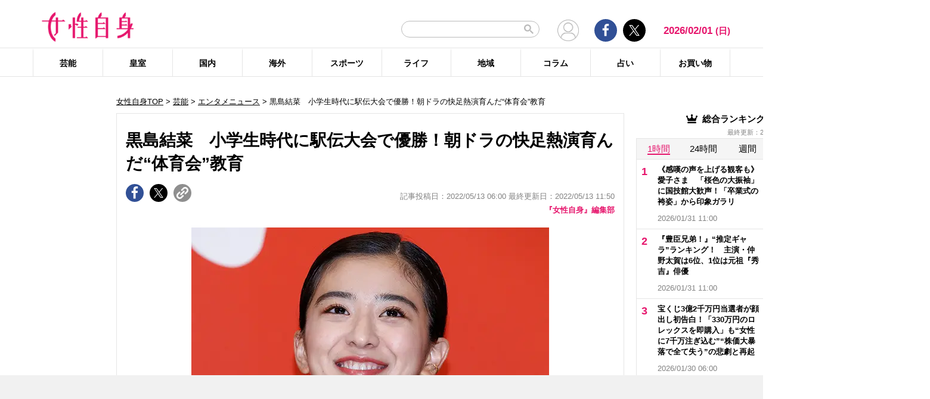

--- FILE ---
content_type: text/html; charset=UTF-8
request_url: https://jisin.jp/entertainment/entertainment-news/2096227/?rf=2
body_size: 25112
content:
<!DOCTYPE html>
<html lang="ja">
<head>
<!-- GTM DataLayer -->
<script>
document.addEventListener("DOMContentLoaded", function() {
    gigya.accounts.getAccountInfo({
    include: 'profile,data,identities-all,regSource',
    callback: function(res) {
        if (res.errorCode === 0 || res.errorCode === 206005) {

        /* GTM dataLayer push */
        window.dataLayer = window.dataLayer || [];
        dataLayer.push({
            'gig_code': res.UID,
            'event': 'gigya'
        });
        /* GTM dataLayer push */
        }
    }
    })
})
</script>
<!-- END GTM DataLayer -->

<script type="text/javascript">
window.dataLayer = window.dataLayer || [];
dataLayer.push({
  'article_id' : '2096227',
  'published_date' : '2022/05/13 06:00:57',
  'page_type' : 'article_summary',
  'article_type' : 'article',
  'category' : '芸能',
  'sub_category' : 'エンタメニュース',
  'tag' : 'NHK,朝ドラ,黒島結菜',
  'author' : '『女性自身』編集部'
});
</script>
    <!-- Google Tag Manager -->
    <script>(function(w,d,s,l,i){w[l]=w[l]||[];w[l].push({'gtm.start':
    new Date().getTime(),event:'gtm.js'});var f=d.getElementsByTagName(s)[0],
    j=d.createElement(s),dl=l!='dataLayer'?'&l='+l:'';j.async=true;j.src=
    'https://www.googletagmanager.com/gtm.js?id='+i+dl;f.parentNode.insertBefore(j,f);
    })(window,document,'script','dataLayer','GTM-T9KHX24');</script>
    <!-- End Google Tag Manager -->

    <!-- Google Tag Manager (noscript) -->
    <noscript><iframe src="https://www.googletagmanager.com/ns.html?id=GTM-T9KHX24"
    height="0" width="0" style="display:none;visibility:hidden"></iframe></noscript>
    <!-- End Google Tag Manager (noscript) -->
<!-- GAM head -->
<script async="async" src="https://securepubads.g.doubleclick.net/tag/js/gpt.js"></script>
<script>
 window.googletag = window.googletag || { cmd: [] };

  // リファラードメインを取得する関数
  function getReferrerDomain() {
    try {
      if (document.referrer) {
        var refUrl = new URL(document.referrer);
        return refUrl.hostname.replace(/^www\./, ""); // www. を除去
      }
    } catch (e) {
      console.warn("Invalid referrer URL:", e);
    }
    return "direct"; // リファラーが無い場合
  }

 googletag.cmd.push(function () {
    // Key-Value にリファラードメインをセット
    var refDomain = getReferrerDomain();
    googletag.pubads().setTargeting("ref_domain", refDomain);

 const interstitialSlot =
 googletag.defineOutOfPageSlot('/21674752051/jisin_PC_kiji2_interstitial',
 googletag.enums.OutOfPageFormat.INTERSTITIAL);
 if (interstitialSlot) {
 interstitialSlot.addService(googletag.pubads());
 }
    googletag.defineSlot('/21674752051/p_jisin_rf2_1strectangle', [[336, 280], 'fluid', [200, 200], [300, 250]], 'div-gpt-ad-1612502490427-0').addService(googletag.pubads());
    googletag.defineSlot('/21674752051/p_jisin_rf2_2ndrectangle', [[336, 280], 'fluid', [200, 200], [300, 250], [1, 1]], 'div-gpt-ad-1612503365794-0').addService(googletag.pubads());
    googletag.defineSlot('/21674752051/p_jisin_rf2_kijisitaright', [[200, 200], [300, 250]], 'div-gpt-ad-1612504347752-0').addService(googletag.pubads());
    googletag.defineSlot('/21674752051/p_jisin_rf2_kijisitaleft', [[200, 200], [300, 250]], 'div-gpt-ad-1612504618958-0').addService(googletag.pubads());
    googletag.defineSlot('/21674752051/p_jisin_rf2_skyscraperleft', [[160, 600], [120, 600]], 'div-gpt-ad-1612503959111-0').addService(googletag.pubads());
    googletag.defineSlot('/21674752051/p_jisin_rf2_outstream', [[480, 270], 'fluid', [1, 1], [640, 360]], 'div-gpt-ad-1634795004592-0').addService(googletag.pubads());
    googletag.defineSlot('/21674752051/p_jisin_kiji_anchor_TOP', [[728, 90], [970, 90]], 'div-gpt-ad-1698650255792-0').addService(googletag.pubads());
    googletag.defineSlot('/21674752051/p_jisin_kiji_anchor_Bottom', [[728, 90], [970, 90], [980, 90]], 'div-gpt-ad-1698641314110-0').addService(googletag.pubads());
    googletag.pubads().setTargeting("jisin_category","entertainment");
    googletag.pubads().setTargeting("jisin_type","rf2");    googletag.pubads().enableSingleRequest();
    googletag.pubads().collapseEmptyDivs();
    googletag.enableServices();
  });
</script>	<script async src="https://fundingchoicesmessages.google.com/i/pub-8575874406609760?ers=1"></script><script>(function() {function signalGooglefcPresent() {if (!window.frames['googlefcPresent']) {if (document.body) {const iframe = document.createElement('iframe'); iframe.style = 'width: 0; height: 0; border: none; z-index: -1000; left: -1000px; top: -1000px;'; iframe.style.display = 'none'; iframe.name = 'googlefcPresent'; document.body.appendChild(iframe);} else {setTimeout(signalGooglefcPresent, 0);}}}signalGooglefcPresent();}
)();</script>
    <meta charset="UTF-8"/>
    <meta name="viewport" content="width=1200, initial-scale=1, maximum-scale=2">
<title>黒島結菜　小学生時代に駅伝大会で優勝！朝ドラの快足熱演育んだ“体育会”教育 | 女性自身</title>    <link rel="shortcut icon" type="image/x-icon" href="https://jisin.jp/wp-content/themes/jisin/img/favicon_64.ico" />
    <link rel="icon" type="image/png" sizes="16x16" href="https://jisin.jp/wp-content/themes/jisin/favicons.png" />
    <link rel="icon" type="image/png" sizes="192x192" href="https://jisin.jp/wp-content/themes/jisin/img/favicon_192.png" />
    <link rel="apple-touch-icon" href="https://jisin.jp/wp-content/themes/jisin/img/favicon_152.png" />
    <meta name="description" content="【女性自身】「朝ドラで快足を披露している黒島さんですが、テレビで映えるように走る際の重心の置き所や腕の振り方、足の上げ方などを工夫しているそうです」（テレビ局関係者）現在放送中の朝の連続テレビ小説『ちむどんどん』（NHK）でヒロインを務める黒島結菜（25）。料理人を目指す少女・比嘉暢子を熱演している。「暢子は活発な女のコで、運動神経抜群。作中では男子に徒競走で勝つシーンもありました。そんな今回の役柄と同様に、">
    <meta name="keyword" content="NHK,朝ドラ,黒島結菜">
    <meta name="format-detection" content="telephone=no" />
	<!-- twitter card -->
    <meta name="twitter:card" content="summary_large_image" /> 
    <meta name="twitter:site" content="@jisinjp" /> 
    <meta name="twitter:title" content="黒島結菜　小学生時代に駅伝大会で優勝！朝ドラの快足熱演育んだ“体育会”教育 | 女性自身" /> 
    <meta name="twitter:description" content="【女性自身】「朝ドラで快足を披露している黒島さんですが、テレビで映えるように走る際の重心の置き所や腕の振り方、足の上げ方などを工夫しているそうです」（テレビ局関係者）現在放送中の朝の連続テレビ小説『ちむどんどん』（NHK）でヒロインを務める黒島結菜（25）。料理人を目指す少女・比嘉暢子を熱演している。「暢子は活発な女のコで、運動神経抜群。作中では男子に徒競走で勝つシーンもありました。そんな今回の役柄と同様に、" />
                <meta name="twitter:image" content="https://img.jisin.jp/uploads/2022/05/kuroshima_yuina_fb.jpg" />
                <!-- twitter card end -->
    <!-- OG -->
    <meta property="og:url" content="https://jisin.jp/entertainment/entertainment-news/2096227/?rf=2" />
    <meta property="og:title" content="黒島結菜　小学生時代に駅伝大会で優勝！朝ドラの快足熱演育んだ“体育会”教育 | 女性自身" />

    <meta property="og:type" content="article" />
    <meta property="og:site_name" content="女性自身" />
                <meta property="og:image" content="https://img.jisin.jp/uploads/2022/05/kuroshima_yuina_fb.jpg" />
                <meta property="og:description" content="「朝ドラで快足を披露している黒島さんですが、テレビで映えるように走る際の重心の置き所や腕の振り方、足の上げ方などを工夫しているそうです」（テレビ局関係者） &nbsp; 現在放送中の朝の連続テレビ小説『ちむどんどん』（NHK）でヒロインを務める黒島結菜（25）。料理人を目指す少女・比嘉暢子を熱演している。 &nbsp; 「暢子は活発な女のコで、運動神経抜群。作中では男子に徒競走で勝つシーンもありま" />
    <!-- OG end -->
    <link rel="stylesheet" href="https://jisin.jp/wp-content/themes/jisin/css/reset.css">
    <link rel="stylesheet" href="https://jisin.jp/wp-content/themes/jisin/css/setting.css">
    <link rel="stylesheet" href="https://jisin.jp/wp-content/themes/jisin/css/common.css">
    <link rel="stylesheet" href="https://jisin.jp/wp-content/themes/jisin/css/style.css?v=20250819">
	<script>
		function PSAdAjax(request_arr){
			jQuery(function () {
				jQuery.ajax({
					url: '/wp-admin/admin-ajax.php',
					method: 'GET',
					data: { action: 'getAsyncAd', request_array:request_arr, pid:'2096227' },
					success: function(html){
						var items = JSON.parse(html);
						for(var item in items){
							var uniqueid = items[item]['uniqueid'];
							var replaced = items[item]['replaced'];
							jQuery(".IServeAnAdd"+uniqueid).html(replaced);
						}
					}
				});
			});
		}
	</script>
    
<link rel="alternate" type="application/rss+xml" title="RSS2.0" href="https://jisin.jp/feed/" />
    <meta name='robots' content='max-image-preview:large' />
<link rel='dns-prefetch' href='//s.w.org' />
<link rel='stylesheet' id='wpt-twitter-feed-css'  href='https://jisin.jp/wp-content/plugins/wp-to-twitter_v7219lower/css/twitter-feed.css?ver=5.8.3' type='text/css' media='all' />
<link rel='stylesheet' id='jisin-css'  href='https://jisin.jp/wp-content/themes/jisin/style.css?ver=20240206' type='text/css' media='all' />
<link rel='stylesheet' id='contact-css'  href='https://jisin.jp/wp-content/themes/jisin/css/contact.css?ver=20251114' type='text/css' media='all' />
<script type='text/javascript' src='https://jisin.jp/wp-includes/js/jquery/jquery.min.js?ver=3.6.0' id='jquery-core-js'></script>
<script type='text/javascript' src='https://jisin.jp/wp-includes/js/jquery/jquery-migrate.min.js?ver=3.3.2' id='jquery-migrate-js'></script>
<link rel="https://api.w.org/" href="https://jisin.jp/wp-json/" /><link rel="alternate" type="application/json" href="https://jisin.jp/wp-json/wp/v2/posts/2096227" /><link rel="EditURI" type="application/rsd+xml" title="RSD" href="https://jisin.jp/xmlrpc.php?rsd" />
<link rel="wlwmanifest" type="application/wlwmanifest+xml" href="https://jisin.jp/wp-includes/wlwmanifest.xml" /> 
<meta name="generator" content="WordPress 5.8.3" />
<link rel="canonical" href="https://jisin.jp/entertainment/entertainment-news/2096227/" />
<link rel='shortlink' href='https://jisin.jp/?p=2096227' />
<link rel="alternate" type="application/json+oembed" href="https://jisin.jp/wp-json/oembed/1.0/embed?url=https%3A%2F%2Fjisin.jp%2Fentertainment%2Fentertainment-news%2F2096227%2F" />
<link rel="alternate" type="text/xml+oembed" href="https://jisin.jp/wp-json/oembed/1.0/embed?url=https%3A%2F%2Fjisin.jp%2Fentertainment%2Fentertainment-news%2F2096227%2F&#038;format=xml" />
<style>:root {
			--lazy-loader-animation-duration: 300ms;
		}
		  
		.lazyload {
	display: block;
}

.lazyload,
        .lazyloading {
			opacity: 0;
		}


		.lazyloaded {
			opacity: 1;
			transition: opacity 300ms;
			transition: opacity var(--lazy-loader-animation-duration);
		}</style><noscript><style>.lazyload { display: none; } .lazyload[class*="lazy-loader-background-element-"] { display: block; opacity: 1; }</style></noscript><script>function sendGAevent(eventCategory, eventAction, eventLabel, eventValue, fieldsObject){   g_href=document.location.href;};</script><script>
jQuery(function () {
	sendGAevent('Ranking', 'entertainment', 'https://jisin.jp/entertainment/entertainment-news/2096227/');
});
</script>
		
    <script type="application/javascript" src="//anymind360.com/js/9026/ats.js"></script>
    <meta name="thumbnail" content="https://img.jisin.jp/uploads/2022/05/kuroshima_yuina_1_line_tw.jpg" />    <!-- Global site tag (gtag.js) - Google Analytics -->
<!--
<script async src="https://www.googletagmanager.com/gtag/js?id=UA-9100568-1"></script>
<script>
  window.dataLayer = window.dataLayer || [];
  function gtag(){dataLayer.push(arguments);}
  gtag('js', new Date());

  gtag('config', 'UA-9100568-1');
</script>-->
	
<script type="text/javascript" src="https://cdns.gigya.com/js/gigya.js?apikey=4_7Enz5JtRBXrBKCx7tk6B2Q"></script>

<link rel="manifest" href="/manifest.json" crossorigin="use-credentials">
<script async src='/_webpush.js?v=20230324'></script>

<script type="application/ld+json">
{
"@context": "https://schema.org",
"@type": "Organization",
"url": "https://jisin.jp/",
"sameAs": "https://www.kobunsha.com/company/",
"logo": "https://jisin.jp/wp-content/themes/jisin/img/OG_logo_600_314.png",
"name": "女性自身",
"description": "光文社発行 “NO.1国民的週刊誌”女性自身PCサイト。全国の女性の「見たい・知りたい」に応えていきます",
"address": {
"@type": "PostalAddress",
"streetAddress": "1－16－6",
"addressLocality": "文京区音羽",
"addressCountry": "JP",
"addressRegion": "東京都",
"postalCode": "1128011"
}
}
</script>
</head>
<body>
<div class="uz-10-rec-jisin_pc uz-ny" data-uz-url="%%PATTERN:url%%"></div>
<script async type="text/javascript" src="https://speee-ad.akamaized.net/tag/10-rec-jisin_pc/js/outer-frame.min.js" charset="utf-8"></script>&#x0A;<div style="margin: 0px; padding: 0px; border: 0px; z-index: 999; position: sticky; left: 0px; top: 0px; width: 100%; text-align: center; background-color: #f1f1f1;">
  <!-- /21674752051/p_jisin_kiji_anchor_TOP -->
  <div id='div-gpt-ad-1698650255792-0' style='min-width: 728px; min-height: 90px;'>
    <script>
      googletag.cmd.push(function() { googletag.display('div-gpt-ad-1698650255792-0'); });
    </script>
  </div>
</div>
<header id="main-header">
    <div class="top-menu">
        <div class="container">
            <div class="logo">
                <a href="/">
                    <img src="https://jisin.jp/wp-content/themes/jisin/img/main-logo.png" alt="女性自身" width="215" height="70" >
                </a>
            </div>
            <div class="right-tools">

            <div class="search-box">
<script async src="https://cse.google.com/cse.js?cx=c3b15faefe14549d0"></script>
<div class="gcse-searchbox-only"></div>
<style>
#___gcse_0{
	width:232px;
}
table.gsc-search-box td.gsc-input{
	padding-right:0px;
}
input.gsc-input,
.gsc-input-box,
.gsc-input-box-hover,
.gsc-input-box-focus{
    font-size: 14px;
    font-size: 1.4rem;
    height: 28px;
    padding: 0 26px 0 20px;
    border: 1px solid #bbb;
    -webkit-border-radius: 50px;
    -moz-border-radius: 50px;
    border-radius: 50px;
    -webkit-appearance: none;
    -moz-appearance: none;
    appearance: none;
}
.gsib_a {
    padding:0px!important;
}
.gsst_a .gscb_a{
	color:#bbbbbb;
}
.gsc-search-button {
    position: absolute;
	right:5px;
}
.gsc-search-button-v2{
	border:none;
	background:none;
	padding:6px 0px;
}
.gsc-search-button-v2 svg{
	width:16px;
	height:16px;
}
</style>

            </div>

				<div class="mypagelink">
					<a href="/mypage/" rel="nofollow"><img src="https://jisin.jp/wp-content/themes/jisin/img/user_icon.png" /></a>
				</div>

                <div class="social-btn-group">
                    <div class="facebook">
                        <a href="https://www.facebook.com/joseijisin" target="_blank" rel="nofollow">
							<svg class="ico-svg ico-facebook">
							  <use xlink:href="https://jisin.jp/wp-content/themes/jisin/img/svg-snsicons.svg#icon-facebook"/>
							</svg>
                        </a>
                    </div>
                    <div class="twitter">
                        <a href="https://x.com/jisinjp" target="_blank" rel="nofollow">
							<img class="ico-twitter" src ="https://jisin.jp/wp-content/themes/jisin/img/svg-xlogo.svg" alt="X" />
                        </a>
                    </div>
                </div>
                <div class="date-time" id="current-date">
                    2026/02/01                    <span id="youbi">(日)</span>
                </div>
            </div>
        </div>
    </div>
    <div class="bottom-menu">
        <div class="container">
    <nav class="main-nav"><ul class="dis_flex"><li><a href="https://jisin.jp/entertainment/">芸能</a><div class="wrap"><ul class="menu"><li><a href="https://jisin.jp/entertainment/entertainment-news/">エンタメニュース</a></li><li><a href="https://jisin.jp/entertainment/interview/">インタビュー</a></li></ul><ul class="menu submenu"><li class="sub"><a href="https://jisin.jp/tag/%e5%a5%b3%e5%84%aa/">女優</a></li><li class="sub"><a href="https://jisin.jp/tag/%e7%94%b7%e5%84%aa/">男優</a></li><li class="sub"><a href="https://jisin.jp/tag/%e3%82%bf%e3%83%ac%e3%83%b3%e3%83%88/">タレント</a></li><li class="sub"><a href="https://jisin.jp/tag/%e3%81%8a%e7%ac%91%e3%81%84%e8%8a%b8%e4%ba%ba/">お笑い芸人</a></li><li class="sub"><a href="https://jisin.jp/tag/%e3%82%a2%e3%83%bc%e3%83%86%e3%82%a3%e3%82%b9%e3%83%88/">アーティスト</a></li><li class="sub"><a href="https://jisin.jp/tag/%e5%a3%b0%e5%84%aa/">声優</a></li><li class="sub"><a href="https://jisin.jp/tag/%e5%a5%b3%e6%80%a7%e3%82%a2%e3%82%a4%e3%83%89%e3%83%ab/">女性アイドル</a></li><li class="sub"><a href="https://jisin.jp/tag/%e7%94%b7%e6%80%a7%e3%82%a2%e3%82%a4%e3%83%89%e3%83%ab/">男性アイドル</a></li><li class="sub"><a href="https://jisin.jp/tag/%e3%82%a2%e3%83%8a%e3%82%a6%e3%83%b3%e3%82%b5%e3%83%bc/">アナウンサー</a></li><li class="sub"><a href="https://jisin.jp/tag/%e6%96%87%e5%8c%96%e4%ba%ba/">文化人</a></li><li class="sub"><a href="https://jisin.jp/tag/%e3%83%a2%e3%83%87%e3%83%ab%e3%83%bb%e3%82%a4%e3%83%b3%e3%83%95%e3%83%ab%e3%82%a8%e3%83%b3%e3%82%b5%e3%83%bc/">モデル・インフルエンサー</a></li><li class="sub"><a href="https://jisin.jp/tag/%e3%83%86%e3%83%ac%e3%83%93/">テレビ</a></li><li class="sub"><a href="https://jisin.jp/tag/%e3%83%89%e3%83%a9%e3%83%9e/">ドラマ</a></li><li class="sub"><a href="https://jisin.jp/tag/%e6%98%a0%e7%94%bb/">映画</a></li><li class="sub"><a href="https://jisin.jp/tag/%e3%82%a2%e3%83%8b%e3%83%a1/">アニメ</a></li><li class="sub"><a href="https://jisin.jp/tag/%e3%83%9e%e3%83%b3%e3%82%ac/">マンガ</a></li><li class="sub"><a href="https://jisin.jp/tag/youtube/">YouTube</a></li><li class="sub"><a href="https://jisin.jp/tag/%e8%8a%b8%e8%83%bd%e5%85%a8%e8%88%ac/">芸能全般</a></li></ul></div></li><li><a href="https://jisin.jp/koushitsu/">皇室</a><div class="wrap"><ul class="menu submenu"><li class="sub"><a href="https://jisin.jp/tag/%e5%a4%a9%e7%9a%87%e3%81%94%e4%b8%80%e5%ae%b6/">天皇ご一家</a></li><li class="sub"><a href="https://jisin.jp/tag/%e4%b8%8a%e7%9a%87%e4%b8%8a%e7%9a%87%e5%90%8e%e4%b8%a1%e9%99%9b%e4%b8%8b/">上皇上皇后両陛下</a></li><li class="sub"><a href="https://jisin.jp/tag/%e7%a7%8b%e7%af%a0%e5%ae%ae%e5%ae%b6/">秋篠宮家</a></li><li class="sub"><a href="https://jisin.jp/tag/%e4%b8%89%e7%ac%a0%e5%ae%ae%e5%ae%b6/">三笠宮家</a></li><li class="sub"><a href="https://jisin.jp/tag/%e9%ab%98%e5%86%86%e5%ae%ae%e5%ae%b6/">高円宮家</a></li><li class="sub"><a href="https://jisin.jp/tag/%e7%9a%87%e5%ae%a4%e5%85%a8%e8%88%ac/">皇室全般</a></li></ul></div></li><li><a href="https://jisin.jp/domestic/">国内</a><div class="wrap"><ul class="menu submenu"><li class="sub"><a href="https://jisin.jp/tag/%e6%94%bf%e6%b2%bb/">政治</a></li><li class="sub"><a href="https://jisin.jp/tag/%e4%ba%8b%e4%bb%b6/">事件</a></li><li class="sub"><a href="https://jisin.jp/tag/%e7%a4%be%e4%bc%9a/">社会</a></li><li class="sub"><a href="https://jisin.jp/tag/%e7%81%bd%e5%ae%b3/">災害</a></li><li class="sub"><a href="https://jisin.jp/tag/%e7%94%9f%e7%89%a9/">生物</a></li><li class="sub"><a href="https://jisin.jp/tag/sns/">SNS</a></li></ul></div></li><li><a href="https://jisin.jp/international/">海外</a><div class="wrap"><ul class="menu"><li><a href="https://jisin.jp/international/international-news/">海外ニュース</a></li><li><a href="https://jisin.jp/international/knews/">韓流ニュース</a></li></ul></div></li><li><a href="https://jisin.jp/sport/">スポーツ</a><div class="wrap"><ul class="menu submenu"><li class="sub"><a href="https://jisin.jp/tag/%e9%87%8e%e7%90%83/">野球</a></li><li class="sub"><a href="https://jisin.jp/tag/%e3%82%b5%e3%83%83%e3%82%ab%e3%83%bc/">サッカー</a></li><li class="sub"><a href="https://jisin.jp/tag/%e3%83%95%e3%82%a3%e3%82%ae%e3%83%a5%e3%82%a2%e3%82%b9%e3%82%b1%e3%83%bc%e3%83%88/">フィギュアスケート</a></li><li class="sub"><a href="https://jisin.jp/tag/%e5%a4%a7%e7%9b%b8%e6%92%b2/">大相撲</a></li><li class="sub"><a href="https://jisin.jp/tag/%e7%ab%b6%e6%b3%b3/">競泳</a></li><li class="sub"><a href="https://jisin.jp/tag/%e3%82%b4%e3%83%ab%e3%83%95/">ゴルフ</a></li><li class="sub"><a href="https://jisin.jp/tag/%e3%82%b9%e3%83%9d%e3%83%bc%e3%83%84%e5%85%a8%e8%88%ac/">スポーツ全般</a></li></ul></div></li><li><a href="https://jisin.jp/life/">ライフ</a><div class="wrap"><ul class="menu"><li><a href="https://jisin.jp/life/beauty/">美容</a></li><li><a href="https://jisin.jp/life/health/">健康</a></li><li><a href="https://jisin.jp/life/living/">暮らし</a></li><li><a href="https://jisin.jp/life/gourmet/">グルメ</a></li></ul></div></li><li><a href="https://jisin.jp/region/">地域</a><div class="wrap"></div></li><li><a href="https://jisin.jp/column/">コラム</a><div class="wrap"></div></li><li><a href="https://jisin.jp/fortune/">占い</a><div class="wrap"></div></li><li><a href="https://kokode.jp/products/search_list.php?type=media&search_media_id=8&special_code=kklo" rel="nofollow" target="blank" >お買い物</a><div class="wrap"></div></li></ul></nav>        </div>
    </div>
</header>
<div id="wrap" >
    <div class="add_left jisinshift">
        <!-- /21674752051/p_jisin_rf2_skyscraperleft -->
<div id='div-gpt-ad-1612503959111-0' style='min-width: 160px; min-height: 600px;'>
  <script>
    googletag.cmd.push(function() { googletag.display('div-gpt-ad-1612503959111-0'); });
  </script>
</div>    </div>
<div id="contents" class="index_pc">
<div class="billboard">
</div>
<script>
</script>

<article id="main-articles">
	<ul class="breadcrumbs">
				<a href='/'>女性自身TOP</a> &gt; <a href='https://jisin.jp/entertainment/'>芸能</a>  &gt; <a href="https://jisin.jp/entertainment/entertainment-news/">エンタメニュース</a> &gt; 黒島結菜　小学生時代に駅伝大会で優勝！朝ドラの快足熱演育んだ“体育会”教育	</ul>
	<section class="post-detail">
		<div class="section-content">
			<div class="post-ttl">
				<h1>
					黒島結菜　小学生時代に駅伝大会で優勝！朝ドラの快足熱演育んだ“体育会”教育				</h1>
			</div>
			<div class="flex-row flex-row-bottom mb5">
				<div class="social-btn-group">
					<a href="https://www.facebook.com/sharer/sharer.php?u=https%3A%2F%2Fjisin.jp%2Fentertainment%2Fentertainment-news%2F2096227%2F" data-gtm-share="facebook" target="_blank" rel="nofollow" >
						<div class="facebook">
							<svg class="ico-svg ico-facebook">
							  <use xlink:href="https://jisin.jp/wp-content/themes/jisin/img/svg-snsicons.svg#icon-facebook"/>
							</svg>
						</div>
					</a>
					<a href="https://x.com/intent/tweet?url=https%3A%2F%2Fjisin.jp%2Fentertainment%2Fentertainment-news%2F2096227%2F&hashtags=女性自身 @jisinjp" data-gtm-share="twitter" target="_blank" rel="nofollow">
						<div class="twitter">
							<img class="ico-twitter" src ="https://jisin.jp/wp-content/themes/jisin/img/svg-xlogo.svg" alt="X" />
						</div>
					</a>
					<a class="clip_btn" href="#">
						<div class="clip">
							<img class="ico-clip" src ="https://jisin.jp/wp-content/themes/jisin/img/svg-clip.svg" alt="タイトルとURLをコピー" />
						</div>
					</a>
				</div>
				<div class="post-time">
					<span class="tag_pr"></span>
                    記事投稿日：2022/05/13 06:00 最終更新日：2022/05/13 11:50				</div>
			</div>

			<div class="author-desc mb10">
				<a href="https://jisin.jp/author_list/jisin/">『女性自身』編集部</a>
			</div>

            

			<div class="post-content">
				<div class="content">
                                        					<div class="detail-pc none-border none-margin clearfix">
					<div class='post_thumbnail posi_center pc_img_narrow'><a href='https://jisin.jp/entertainment/entertainment-news/2096227/image/0/'><img style=";"  src="https://img.jisin.jp/uploads/2022/05/kuroshima_yuina_1_line_tw.jpg.webp" class="attachment-medium size-medium" width="600" height="400" alt="&nbsp;"></a></div>					<div class="caption-box">
						<span class="txt-follow"></span>
						<span class="icon_camera"><a href="https://jisin.jp/entertainment/entertainment-news/2096227/image/0/"><img src="/wp-content/themes/jisin/img/icon_camera.png" alt="画像を見る" width="60" height="60"></a></span>
				</div>
					
					<p>
					「朝ドラで快足を披露している黒島さんですが、テレビで映えるように走る際の重心の置き所や腕の振り方、足の上げ方などを工夫しているそうです」（テレビ局関係者）現在放送中の朝の連続テレビ小説『ちむどんどん』（NHK）でヒロインを務める黒島結菜（25）。料理人を目指す少女・比嘉暢子を熱演している。「暢子は活発な女のコで、運動神経抜群。作中では男子に徒競走で勝つシーンもありました...						<a href="/entertainment/entertainment-news/2096227/">
						<div class="center">
							<button id="back_btn" class="pink_btn" data-gtm-tracking="articleReadMore">記事の続きを読む</button>
						</div>
						</a>
										</p>

									</div>
                                

				<div class="referrer_area clearfix"><h2 class="ttl"><span>出典元：</span></h2><p><a href="https://jisin.jp/media/jisin2997/">「女性自身」2022年5月24日号</a></p></div>
				<div class="center_box">

					<div class="ad_area" style="margin:10px 0;">
																		<!-- /21674752051/p_jisin_rf2_kijisitaleft -->
<div id='div-gpt-ad-1612504618958-0' style='min-width: 336px; min-height: 280px;'>
  <script>
    googletag.cmd.push(function() { googletag.display('div-gpt-ad-1612504618958-0'); });
  </script>
</div><!-- /21674752051/p_jisin_rf2_kijisitaright -->
<div id='div-gpt-ad-1612504347752-0' style='min-width: 336px; min-height: 280px;'>
  <script>
    googletag.cmd.push(function() { googletag.display('div-gpt-ad-1612504347752-0'); });
  </script>
</div>					</div>
				</div>

				<div class="artist-relation-images_area">
										<h2 class="ttl">
						<span>【関連画像】</span>
					</h2>
										<ul class="clearfix">
													<li>
								<a href="https://jisin.jp/entertainment/entertainment-news/2096227/image/0/">
									<img src="https://img.jisin.jp/uploads/2022/05/kuroshima_yuina_1_line_tw.jpg.webp" alt="" width="600" height="400">
								</a>
							</li>
												</ul>
														</div>

				<div class="social-btn-group">
					<a href="https://www.facebook.com/sharer/sharer.php?u=https%3A%2F%2Fjisin.jp%2Fentertainment%2Fentertainment-news%2F2096227%2F" data-gtm-share="facebook" target="_blank" rel="nofollow" >
						<div class="facebook">
							<svg class="ico-svg ico-facebook">
							  <use xlink:href="https://jisin.jp/wp-content/themes/jisin/img/svg-snsicons.svg#icon-facebook"/>
							</svg>
						</div>
					</a>
                    <a href="https://x.com/intent/tweet?url=https%3A%2F%2Fjisin.jp%2Fentertainment%2Fentertainment-news%2F2096227%2F&hashtags=女性自身 @jisinjp" data-gtm-share="twitter" target="_blank" rel="nofollow">
						<div class="twitter">
							<img class="ico-twitter" src ="https://jisin.jp/wp-content/themes/jisin/img/svg-xlogo.svg" alt="X" />
						</div>
					</a>
					<a class="clip_btn" href="#">
						<div class="clip">
							<img class="ico-clip" src ="https://jisin.jp/wp-content/themes/jisin/img/svg-clip.svg" alt="タイトルとURLをコピー" />
						</div>
					</a>
				</div>

				<div class="inlead_area">
<!-- /21674752051/p_jisin_rf2_outstream -->
<div id='div-gpt-ad-1634795004592-0' style='min-width: 480px; min-height: 270px;'>
  <script>
    googletag.cmd.push(function() { googletag.display('div-gpt-ad-1634795004592-0'); });
  </script>
</div>				</div>

								<div class="related-posts">
					<h2 class="ttl">
						<span>【関連記事】</span>
					</h2>
					<ul>
						                            							<li>
								<a href="https://jisin.jp/entertainment/entertainment-news/2094298/?rf=2" data-gtm-tracking="articleRelatedLink">
									『ちむどんどん』視聴率が急降下…暢子の上京宣言、借金問題など相次ぐ“唐突展開”に視聴者困惑								</a>
							</li>
                            							<li><div class="uz-7-rec-jisin_pc uz-ny" data-uz-url="%%PATTERN:url%%"></div> 
<script async type="text/javascript" src="https://speee-ad.akamaized.net/tag/7-rec-jisin_pc/js/outer-frame.min.js" charset="utf-8"></script>&#x0A;</li>                            							<li>
								<a href="https://jisin.jp/entertainment/entertainment-news/2088508/?rf=2" data-gtm-tracking="articleRelatedLink">
									黒島結菜　朝ドラクランクイン直前に目撃した保護犬2匹との“息抜き散歩”								</a>
							</li>
                            							<li><div class="uz-8-rec-jisin_pc uz-ny" data-uz-url="%%PATTERN:url%%"></div> 
<script async type="text/javascript" src="https://speee-ad.akamaized.net/tag/8-rec-jisin_pc/js/outer-frame.min.js" charset="utf-8"></script>&#x0A;</li>                            							<li>
								<a href="https://jisin.jp/entertainment/entertainment-news/1958392/?rf=2" data-gtm-tracking="articleRelatedLink">
									黒島結菜が朝ドラヒロインに！戸田恵梨香も魅了する愛され力								</a>
							</li>
                            							<li><div class="uz-9-rec-jisin_pc uz-ny" data-uz-url="%%PATTERN:url%%"></div> 
<script async type="text/javascript" src="https://speee-ad.akamaized.net/tag/9-rec-jisin_pc/js/outer-frame.min.js" charset="utf-8"></script>&#x0A;</li>					</ul>
				</div>


                								<div class="categories-list clearfix" style="margin-bottom:5px;">
									<div class="ttl clear-width">
										関連カテゴリー:
									</div>
									<ul>
											<li><a href="https://jisin.jp/entertainment/">芸能</a></li>
											<li><a href="https://jisin.jp/entertainment/entertainment-news/">エンタメニュース</a></li>									</ul>
								 </div>
						        <div class="tags-list tags-detail clearfix">
			        <div class="ttl clear-width">
				        関連タグ:
			        </div>
			        <ul>
				    <li><a href = "https://jisin.jp/tag/nhk/">NHK</a></li><li><a href = "https://jisin.jp/tag/%e6%9c%9d%e3%83%89%e3%83%a9/">朝ドラ</a></li><li><a href = "https://jisin.jp/tag/%e9%bb%92%e5%b3%b6%e7%b5%90%e8%8f%9c/">黒島結菜</a></li>			        </ul>
		        </div>
                				</div><!-- content -->
			</div><!-- post-content -->
		</div><!-- section-content -->
	</section><!-- post-detail -->

	<section class="post-group mt40">
        <div class="flex-row flex-row-center">
			<div class="ttl">
				こちらの記事もおすすめ
			</div>
		</div>
        	</section>

    <section class="post-group mt40" id="other-posts">
		<div class="flex-row flex-row-center">
			<h2 class="ttl">
				芸能			</h2>
			<div class="links">
                				<a href="https://jisin.jp/entertainment/">もっと見る</a>
                			</div>
		</div>
		<ul class="posts-list" id="posts-list">
					<li>
				<a href="https://jisin.jp/entertainment/entertainment-news/2561837/?rf=2">
					<div class="img posi_center bk_lightgray">
						<img style="width:100%;height:initial;"  src="https://img.jisin.jp/uploads/2024/12/suzuki_ryohei_thumb.jpg.webp" class="attachment-medium size-medium" width="1200" height="948" alt="《『リブート』好調》鈴木亮平　プリンに詰まった父との思い出…阪神大震災時の姿が演技に影響を与えたことも">					</div>
					<div class="detail">
						<div class="name" style="height: 2.8em; overflow:hidden;">
							《『リブート』好調》鈴木亮平　プリンに詰まった父との思い出…阪神大震災時の姿...						</div>
						<div class="info">
							<span class="date-time">2026/02/01 16:00</span>
														<span class="category">エンタメニュース</span>
						</div>
					</div>
				</a>
			</li>
					<li>
				<a href="https://jisin.jp/entertainment/entertainment-news/2561387/?rf=2">
					<div class="img posi_center bk_lightgray">
						<img style="width:100%;height:initial;"  src="https://img.jisin.jp/uploads/2026/02/toyotomi_kyodai_thumb.jpg.webp" class="attachment-medium size-medium" width="1200" height="948" alt="『豊臣兄弟！』でハマり役だと思う俳優ランキング！3位浜辺美波、2位仲野太賀を抑えた1位は？">					</div>
					<div class="detail">
						<div class="name" style="height: 2.8em; overflow:hidden;">
							『豊臣兄弟！』でハマり役だと思う俳優ランキング！3位浜辺美波、2位仲野太賀を...						</div>
						<div class="info">
							<span class="date-time">2026/02/01 11:00</span>
														<span class="category">エンタメニュース</span>
						</div>
					</div>
				</a>
			</li>
					<li>
				<a href="https://jisin.jp/entertainment/interview/2560832/?rf=2">
					<div class="img posi_center bk_lightgray">
						<img style="width:100%;height:initial;"  src="https://img.jisin.jp/uploads/2026/01/tsuna_keito_thumb.jpg.webp" class="attachment-medium size-medium" width="1200" height="948" alt="「空気がビリッと引き締まる」新作映画で木村拓哉と共演の俳優・綱啓永が語る現場の“容赦ないプレッシャー”">					</div>
					<div class="detail">
						<div class="name" style="height: 2.8em; overflow:hidden;">
							「空気がビリッと引き締まる」新作映画で木村拓哉と共演の俳優・綱啓永が語る現場...						</div>
						<div class="info">
							<span class="date-time">2026/02/01 11:00</span>
														<span class="category">インタビュー</span>
						</div>
					</div>
				</a>
			</li>
					<li>
				<a href="https://jisin.jp/entertainment/entertainment-news/2560385/?rf=2">
					<div class="img posi_center bk_lightgray">
						<img style="width:100%;height:initial;"  src="https://img.jisin.jp/uploads/2024/12/suzuki_ryohei_thumb.jpg.webp" class="attachment-medium size-medium" width="1200" height="948" alt="鈴木亮平主演で好きな作品ランキング！3位『シティーハンター』、2位『西郷どん』を抑えた1位は？">					</div>
					<div class="detail">
						<div class="name" style="height: 2.8em; overflow:hidden;">
							鈴木亮平主演で好きな作品ランキング！3位『シティーハンター』、2位『西郷どん...						</div>
						<div class="info">
							<span class="date-time">2026/02/01 11:00</span>
														<span class="category">エンタメニュース</span>
						</div>
					</div>
				</a>
			</li>
					<li>
				<a href="https://jisin.jp/entertainment/entertainment-news/2561663/?rf=2">
					<div class="img posi_center bk_lightgray">
						<img style="width:100%;height:initial;"  src="https://img.jisin.jp/uploads/2022/06/toda_erika_thumb.jpg.webp" class="attachment-medium size-medium" width="600" height="474" alt="戸田恵梨香主演の好きな作品ランキング！3位『スカーレット』、2位『ハコヅメ』を抑えた1位は？">					</div>
					<div class="detail">
						<div class="name" style="height: 2.8em; overflow:hidden;">
							戸田恵梨香主演の好きな作品ランキング！3位『スカーレット』、2位『ハコヅメ』...						</div>
						<div class="info">
							<span class="date-time">2026/02/01 06:00</span>
														<span class="category">エンタメニュース</span>
						</div>
					</div>
				</a>
			</li>
					<li>
				<a href="https://jisin.jp/entertainment/interview/2560682/?rf=2">
					<div class="img posi_center bk_lightgray">
						<img style="width:100%;height:initial;"  src="https://img.jisin.jp/uploads/2026/01/tommy_bastow_thumb.jpg.webp" class="attachment-medium size-medium" width="1200" height="948" alt="朝ドラ『ばけばけ』ヘブン役俳優が教えてくれた本当にあった怖い話「ベッドの端に長い黒髪の女性が」">					</div>
					<div class="detail">
						<div class="name" style="height: 2.8em; overflow:hidden;">
							朝ドラ『ばけばけ』ヘブン役俳優が教えてくれた本当にあった怖い話「ベッドの端に...						</div>
						<div class="info">
							<span class="date-time">2026/01/31 11:00</span>
														<span class="category">インタビュー</span>
						</div>
					</div>
				</a>
			</li>
				</ul>
	</section>

    
    <script type="text/javascript" language="JavaScript">
yads_ad_ds = '15756_187672';
</script>
<script type="text/javascript" language="JavaScript" src="//yads.c.yimg.jp/js/yads.js"></script>
&#x0A;
	<div class="tags-list mt40">
		<div class="ttl">
			人気タグ
		</div>
		<ul>
		<li><a href="https://jisin.jp/tag/%e4%bd%b3%e5%ad%90%e3%81%95%e3%81%be/" class="tag-cloud-link tag-link-13570 tag-link-position-1" style="font-size: 1.4rem;" aria-label="佳子さま (240 items)">佳子さま</a></li><li><a href="https://jisin.jp/tag/%e6%9d%be%e6%9c%ac%e6%bd%a4/" class="tag-cloud-link tag-link-469 tag-link-position-2" style="font-size: 1.4rem;" aria-label="松本潤 (120 items)">松本潤</a></li><li><a href="https://jisin.jp/tag/%e4%b8%89%e5%b1%b1%e5%87%8c%e8%bc%9d/" class="tag-cloud-link tag-link-41461 tag-link-position-3" style="font-size: 1.4rem;" aria-label="三山凌輝 (43 items)">三山凌輝</a></li><li><a href="https://jisin.jp/tag/%e3%82%b3%e3%83%a9%e3%83%9c%e3%83%ac%e3%83%bc%e3%82%b7%e3%83%a7%e3%83%b3/" class="tag-cloud-link tag-link-23362 tag-link-position-1" style="font-size: 1.4rem;" aria-label="コラボレーション (34 items)">コラボレーション</a></li><li><a href="https://jisin.jp/tag/%e5%a4%a7%e6%9c%a8%e5%87%a1%e4%ba%ba/" class="tag-cloud-link tag-link-12538 tag-link-position-2" style="font-size: 1.4rem;" aria-label="大木凡人 (1 item)">大木凡人</a></li><li><a href="https://jisin.jp/tag/%e3%82%a8%e3%82%b3%e3%82%a8%e3%82%b3%e3%82%a2%e3%82%b6%e3%83%a9%e3%82%af/" class="tag-cloud-link tag-link-40111 tag-link-position-3" style="font-size: 1.4rem;" aria-label="エコエコアザラク (1 item)">エコエコアザラク</a></li><li><a href="https://jisin.jp/tag/%e5%9b%bd%e7%ab%8b%e5%85%ac%e6%96%87%e6%9b%b8%e9%a4%a8/" class="tag-cloud-link tag-link-38350 tag-link-position-4" style="font-size: 1.4rem;" aria-label="国立公文書館 (1 item)">国立公文書館</a></li><li><a href="https://jisin.jp/tag/%e3%83%91%e3%83%86%e3%82%a3%e3%82%b7%e3%82%a8/" class="tag-cloud-link tag-link-32143 tag-link-position-5" style="font-size: 1.4rem;" aria-label="パティシエ (4 items)">パティシエ</a></li><li><a href="https://jisin.jp/tag/%e5%b9%b3%e7%86%b1/" class="tag-cloud-link tag-link-26326 tag-link-position-6" style="font-size: 1.4rem;" aria-label="平熱 (4 items)">平熱</a></li><li><a href="https://jisin.jp/tag/%e3%82%b2%e3%82%b9%e3%83%88%e3%83%ab%e3%83%bc%e3%83%a0/" class="tag-cloud-link tag-link-38863 tag-link-position-7" style="font-size: 1.4rem;" aria-label="ゲストルーム (1 item)">ゲストルーム</a></li><li><a href="https://jisin.jp/tag/%e9%80%b8%e8%a9%b1/" class="tag-cloud-link tag-link-32860 tag-link-position-8" style="font-size: 1.4rem;" aria-label="逸話 (1 item)">逸話</a></li><li><a href="https://jisin.jp/tag/sim/" class="tag-cloud-link tag-link-39724 tag-link-position-9" style="font-size: 1.4rem;" aria-label="SiM (1 item)">SiM</a></li>		</ul>
	</div>

	<div class="categories-list">
		<div class="ttl">
			カテゴリー
		</div>
        <div class="menu-menu-1-container"><ul><li><a href="https://jisin.jp/entertainment/">芸能</a>
<ul class="sub-menu">
<li><a href="https://jisin.jp/entertainment/entertainment-news/">エンタメニュース</a></li><li><a href="https://jisin.jp/entertainment/interview/">インタビュー</a></li></ul>
</li><li><a href="https://jisin.jp/koushitsu/">皇室</a></li><li><a href="https://jisin.jp/domestic/">国内</a></li><li><a href="https://jisin.jp/international/">海外</a>
<ul class="sub-menu">
<li><a href="https://jisin.jp/international/international-news/">海外ニュース</a></li><li><a href="https://jisin.jp/international/knews/">韓流ニュース</a></li></ul>
</li><li><a href="https://jisin.jp/sport/">スポーツ</a></li><li><a href="https://jisin.jp/life/">ライフ</a>
<ul class="sub-menu">
<li><a href="https://jisin.jp/life/beauty/">美容</a></li><li><a href="https://jisin.jp/life/health/">健康</a></li><li><a href="https://jisin.jp/life/living/">暮らし</a></li><li><a href="https://jisin.jp/life/gourmet/">グルメ</a></li></ul>
</li><li><a href="https://jisin.jp/region/">地域</a></li><li><a href="https://jisin.jp/column/">コラム</a></li><li><a href="https://jisin.jp/fortune/">占い</a></li></li>    <script>
    jQuery(function($){
        $('ul.sub-menu-del').remove();

        $('.categories-list div > ul').after('<ul class="sub-categories"></ul>');
        var children = $('ul.sub-menu > li');

        $(children).each(function(index,value){
            $('ul.sub-categories').append(value);
        });

    });
    </script></ul></div>	</div>
</article>
<aside id="main-sidebar">
                                <!-- /21674752051/p_jisin_rf2_1strectangle -->
<div id='div-gpt-ad-1612502490427-0' style='min-height: 280px;'>
  <script>
    googletag.cmd.push(function() { googletag.display('div-gpt-ad-1612502490427-0'); });
  </script>
</div>		<div class="posts-ranking" id="overall-ranking">
			<div class="ttl">
				<img src="https://jisin.jp/wp-content/themes/jisin/img/crown-icn.png" alt="">
				総合ランキング
				<span class="ranking-updated">最終更新：2026/02/02 01:00 </span>
			</div>

			<ul class="ranking-period ranking-all-period">
				<li><a href="#" class="on" data-period="hour">1時間</a></li>
				<li><a href="#" data-period="day">24時間</a></li>
				<li><a href="#" data-period="week">週間</a></li>
				<li><a href="#" data-period="month">月間</a></li>
			</ul>

			<ul class="ranking-items ranking-itmes-all ranking-all-hour" style="display:none;">
<li data-id="2560766"><a href="https://jisin.jp/koushitsu/2560766/?rf=2"><div class="detail"><div class="post-name">《感嘆の声を上げる観客も》愛子さま　「桜色の大振袖」に国技館大歓声！「卒業式の袴姿」から印象ガラリ</div><div class="post-datetime">2026/01/31 11:00</div></div><div class="img posi_center bk_lightgray"><img style="width:100%;height:initial;"  src="https://img.jisin.jp/uploads/2026/01/aiko_sama_gravure1_thumb_jmpa.jpg" class="attachment-medium size-medium" width="1200" height="948" alt="《感嘆の声を上げる観客も》愛子さま　「桜色の大振袖」に国技館大歓声！「卒業式の袴姿」から印象ガラリ"></div></a></li><li data-id="2560721"><a href="https://jisin.jp/entertainment/entertainment-news/2560721/?rf=2"><div class="detail"><div class="post-name">『豊臣兄弟！』“推定ギャラ”ランキング！　主演・仲野太賀は6位、1位は元祖『秀吉』俳優</div><div class="post-datetime">2026/01/31 11:00</div></div><div class="img posi_center bk_lightgray"><img style="width:100%;height:initial;"  src="https://img.jisin.jp/uploads/2026/01/toyotomi_kyodai_thumb.jpg" class="attachment-medium size-medium" width="1200" height="948" alt="『豊臣兄弟！』“推定ギャラ”ランキング！　主演・仲野太賀は6位、1位は元祖『秀吉』俳優"></div></a></li><li data-id="2560565"><a href="https://jisin.jp/life/living/2560565/?rf=2"><div class="detail"><div class="post-name">宝くじ3億2千万円当選者が顔出し初告白！「330万円のロレックスを即購入」も“女性に7千万注ぎ込む”“株価大暴落で全て失う”の悲劇と再起</div><div class="post-datetime">2026/01/30 06:00</div></div><div class="img posi_center bk_lightgray"><img style="width:100%;height:initial;"  src="https://img.jisin.jp/uploads/2026/01/takarakuji_thumb.jpg" class="attachment-medium size-medium" width="1200" height="948" alt="宝くじ3億2千万円当選者が顔出し初告白！「330万円のロレックスを即購入」も“女性に7千万注ぎ込む”“株価大暴落で全て失う”の悲劇と再起"></div></a></li><li data-id="2124172"><a href="https://jisin.jp/koushitsu/2124172/?rf=2"><div class="detail"><div class="post-name">眞子さん　NYで現地日本人会に“ドレスコード無視”で「元皇族の方と思えない」と不評</div><div class="post-datetime">2022/08/05 06:00</div></div><div class="img posi_center bk_lightgray"><img style="width:100%;height:initial;"  src="https://img.jisin.jp/uploads/2022/08/mako_san_thumb.jpg" class="attachment-medium size-medium" width="600" height="474" alt="眞子さん　NYで現地日本人会に“ドレスコード無視”で「元皇族の方と思えない」と不評"></div></a></li><li data-id="2450411"><a href="https://jisin.jp/koushitsu/2450411/?rf=2"><div class="detail"><div class="post-name">「お二人の笑顔最高」愛子さま　宮中晩餐会で“隣に座られた皇族”に喜びの声が続出</div><div class="post-datetime">2025/03/26 16:23</div></div><div class="img posi_center bk_lightgray"><img style="width:100%;height:initial;"  src="https://img.jisin.jp/uploads/2025/03/aiko_sama_jiji_thumb.jpg" class="attachment-medium size-medium" width="1200" height="948" alt="「お二人の笑顔最高」愛子さま　宮中晩餐会で“隣に座られた皇族”に喜びの声が続出"></div></a></li><li data-id="2366980"><a href="https://jisin.jp/entertainment/entertainment-news/2366980/?rf=2"><div class="detail"><div class="post-name">多部未華子　家族3人の「おまつりデート」姿を目撃！カメラマン夫はベビーカー担当</div><div class="post-datetime">2024/09/02 15:50</div></div><div class="img posi_center bk_lightgray"><img style="width:100%;height:initial;"  src="https://img.jisin.jp/uploads/2024/08/tabe_mikako_thumb.jpg" class="attachment-medium size-medium" width="600" height="474" alt="多部未華子　家族3人の「おまつりデート」姿を目撃！カメラマン夫はベビーカー担当"></div></a></li><li data-id="2561261"><a href="https://jisin.jp/entertainment/entertainment-news/2561261/?rf=2"><div class="detail"><div class="post-name">「死ぬかと思った」元フジ・渡邊渚　告白したアナウンサー時代の過酷すぎる“仕事”</div><div class="post-datetime">2026/01/30 18:00</div></div><div class="img posi_center bk_lightgray"><img style="width:100%;height:initial;"  src="https://img.jisin.jp/uploads/2025/02/watanabe_nagisa_thumb_insta.jpg" class="attachment-medium size-medium" width="1200" height="948" alt="「死ぬかと思った」元フジ・渡邊渚　告白したアナウンサー時代の過酷すぎる“仕事”"></div></a></li><li data-id="2525051"><a href="https://jisin.jp/domestic/2525051/?rf=2"><div class="detail"><div class="post-name">金子恵美の痛烈指摘で75歳政治評論家が大炎上…“高市サゲ”連発に「引退したほうがいい」辛辣声も</div><div class="post-datetime">2025/10/09 18:55</div></div><div class="img posi_center bk_lightgray"><img style="width:100%;height:initial;"  src="https://img.jisin.jp/uploads/2025/10/kaneko_megumi_thumb_jiji.jpg" class="attachment-medium size-medium" width="1200" height="948" alt="金子恵美の痛烈指摘で75歳政治評論家が大炎上…“高市サゲ”連発に「引退したほうがいい」辛辣声も"></div></a></li><li data-id="2488142"><a href="https://jisin.jp/entertainment/entertainment-news/2488142/?rf=2"><div class="detail"><div class="post-name">「かっこ良すぎる」松本潤　メガネにスーツ姿で…親友・中村七之助の披露宴で見せた“プライベートビジュ”にファン騒然</div><div class="post-datetime">2025/07/04 06:00</div></div><div class="img posi_center bk_lightgray"><img style="width:100%;height:initial;"  src="https://img.jisin.jp/uploads/2024/02/matsumoto_jun_thumb.jpg" class="attachment-medium size-medium" width="1200" height="948" alt="「かっこ良すぎる」松本潤　メガネにスーツ姿で…親友・中村七之助の披露宴で見せた“プライベートビジュ”にファン騒然"></div></a></li><li data-id="2549789"><a href="https://jisin.jp/entertainment/entertainment-news/2549789/?rf=2"><div class="detail"><div class="post-name">《夫・松坂桃李と通夜参列》戸田恵梨香　叶わなかった“恩人”原田眞人監督との再タッグ…2年前には妊娠発覚で主演映画を降板</div><div class="post-datetime">2025/12/26 11:00</div></div><div class="img posi_center bk_lightgray"><img style="width:100%;height:initial;"  src="https://img.jisin.jp/uploads/2025/12/toda_erika_thumb.jpg" class="attachment-medium size-medium" width="1200" height="948" alt="《夫・松坂桃李と通夜参列》戸田恵梨香　叶わなかった“恩人”原田眞人監督との再タッグ…2年前には妊娠発覚で主演映画を降板"></div></a></li>			</ul>

			<ul class="ranking-items ranking-itmes-all ranking-all-day" style="display:none;">
<li data-id="2560721"><a href="https://jisin.jp/entertainment/entertainment-news/2560721/?rf=2"><div class="detail"><div class="post-name">『豊臣兄弟！』“推定ギャラ”ランキング！　主演・仲野太賀は6位、1位は元祖『秀吉』俳優</div><div class="post-datetime">2026/01/31 11:00</div></div><div class="img posi_center bk_lightgray"><img style="width:100%;height:initial;"  src="https://img.jisin.jp/uploads/2026/01/toyotomi_kyodai_thumb.jpg" class="attachment-medium size-medium" width="1200" height="948" alt="『豊臣兄弟！』“推定ギャラ”ランキング！　主演・仲野太賀は6位、1位は元祖『秀吉』俳優"></div></a></li><li data-id="2560766"><a href="https://jisin.jp/koushitsu/2560766/?rf=2"><div class="detail"><div class="post-name">《感嘆の声を上げる観客も》愛子さま　「桜色の大振袖」に国技館大歓声！「卒業式の袴姿」から印象ガラリ</div><div class="post-datetime">2026/01/31 11:00</div></div><div class="img posi_center bk_lightgray"><img style="width:100%;height:initial;"  src="https://img.jisin.jp/uploads/2026/01/aiko_sama_gravure1_thumb_jmpa.jpg" class="attachment-medium size-medium" width="1200" height="948" alt="《感嘆の声を上げる観客も》愛子さま　「桜色の大振袖」に国技館大歓声！「卒業式の袴姿」から印象ガラリ"></div></a></li><li data-id="2525051"><a href="https://jisin.jp/domestic/2525051/?rf=2"><div class="detail"><div class="post-name">金子恵美の痛烈指摘で75歳政治評論家が大炎上…“高市サゲ”連発に「引退したほうがいい」辛辣声も</div><div class="post-datetime">2025/10/09 18:55</div></div><div class="img posi_center bk_lightgray"><img style="width:100%;height:initial;"  src="https://img.jisin.jp/uploads/2025/10/kaneko_megumi_thumb_jiji.jpg" class="attachment-medium size-medium" width="1200" height="948" alt="金子恵美の痛烈指摘で75歳政治評論家が大炎上…“高市サゲ”連発に「引退したほうがいい」辛辣声も"></div></a></li><li data-id="2561261"><a href="https://jisin.jp/entertainment/entertainment-news/2561261/?rf=2"><div class="detail"><div class="post-name">「死ぬかと思った」元フジ・渡邊渚　告白したアナウンサー時代の過酷すぎる“仕事”</div><div class="post-datetime">2026/01/30 18:00</div></div><div class="img posi_center bk_lightgray"><img style="width:100%;height:initial;"  src="https://img.jisin.jp/uploads/2025/02/watanabe_nagisa_thumb_insta.jpg" class="attachment-medium size-medium" width="1200" height="948" alt="「死ぬかと思った」元フジ・渡邊渚　告白したアナウンサー時代の過酷すぎる“仕事”"></div></a></li><li data-id="2560028"><a href="https://jisin.jp/koushitsu/2560028/?rf=2"><div class="detail"><div class="post-name">《月に50人はご面会》佳子さま　“10億円豪邸”一人暮らしに批判も…報じられない「分室」でのご奮闘</div><div class="post-datetime">2026/01/29 06:00</div></div><div class="img posi_center bk_lightgray"><img style="width:100%;height:initial;"  src="https://img.jisin.jp/uploads/2026/01/kako_sama_thumb_jmpa.jpg" class="attachment-medium size-medium" width="1200" height="948" alt="《月に50人はご面会》佳子さま　“10億円豪邸”一人暮らしに批判も…報じられない「分室」でのご奮闘"></div></a></li><li data-id="2560565"><a href="https://jisin.jp/life/living/2560565/?rf=2"><div class="detail"><div class="post-name">宝くじ3億2千万円当選者が顔出し初告白！「330万円のロレックスを即購入」も“女性に7千万注ぎ込む”“株価大暴落で全て失う”の悲劇と再起</div><div class="post-datetime">2026/01/30 06:00</div></div><div class="img posi_center bk_lightgray"><img style="width:100%;height:initial;"  src="https://img.jisin.jp/uploads/2026/01/takarakuji_thumb.jpg" class="attachment-medium size-medium" width="1200" height="948" alt="宝くじ3億2千万円当選者が顔出し初告白！「330万円のロレックスを即購入」も“女性に7千万注ぎ込む”“株価大暴落で全て失う”の悲劇と再起"></div></a></li><li data-id="2557952"><a href="https://jisin.jp/domestic/2557952/?rf=2"><div class="detail"><div class="post-name">「引退してほしい」高齢議員ランキング！3位河村たかし、2位小沢一郎を抑えた1位は？</div><div class="post-datetime">2026/01/23 11:00</div></div><div class="img posi_center bk_lightgray"><img style="width:100%;height:initial;"  src="https://img.jisin.jp/uploads/2026/01/insta_shitehoshii_giin_Y_thumb_jiji.jpg" class="attachment-medium size-medium" width="1200" height="948" alt="「引退してほしい」高齢議員ランキング！3位河村たかし、2位小沢一郎を抑えた1位は？"></div></a></li><li data-id="2549789"><a href="https://jisin.jp/entertainment/entertainment-news/2549789/?rf=2"><div class="detail"><div class="post-name">《夫・松坂桃李と通夜参列》戸田恵梨香　叶わなかった“恩人”原田眞人監督との再タッグ…2年前には妊娠発覚で主演映画を降板</div><div class="post-datetime">2025/12/26 11:00</div></div><div class="img posi_center bk_lightgray"><img style="width:100%;height:initial;"  src="https://img.jisin.jp/uploads/2025/12/toda_erika_thumb.jpg" class="attachment-medium size-medium" width="1200" height="948" alt="《夫・松坂桃李と通夜参列》戸田恵梨香　叶わなかった“恩人”原田眞人監督との再タッグ…2年前には妊娠発覚で主演映画を降板"></div></a></li><li data-id="1615335"><a href="https://jisin.jp/entertainment/entertainment-news/1615335/?rf=2"><div class="detail"><div class="post-name">森泉と結婚したイケメン僧侶夫　前妻はズムサタ望月アナだった</div><div class="post-datetime">2018/04/26 06:00</div></div><div class="img posi_center bk_lightgray"><img style="width:100%;height:initial;"  src="https://img.jisin.jp/uploads/2018/05/144779.jpeg" class="attachment-medium size-medium" width="600" height="474" alt="森泉と結婚したイケメン僧侶夫　前妻はズムサタ望月アナだった"></div></a></li><li data-id="2561378"><a href="https://jisin.jp/entertainment/entertainment-news/2561378/?rf=2"><div class="detail"><div class="post-name">米倉涼子　不起訴処分のなか…主演映画『エンジェルフライト』公式サイトで起きていた「前代未聞の事態」</div><div class="post-datetime">2026/01/30 19:30</div></div><div class="img posi_center bk_lightgray"><img style="width:100%;height:initial;"  src="https://img.jisin.jp/uploads/2026/01/yonekura_ryoko2_thumb.jpg" class="attachment-medium size-medium" width="1200" height="948" alt="米倉涼子　不起訴処分のなか…主演映画『エンジェルフライト』公式サイトで起きていた「前代未聞の事態」"></div></a></li>			</ul>

			<ul class="ranking-items ranking-itmes-all ranking-all-week" style="display:none;">
<li data-id="2559716"><a href="https://jisin.jp/entertainment/entertainment-news/2559716/?rf=2"><div class="detail"><div class="post-name">「ビジュ完全に戻ってる」活休中の“ワイルド外見”から激変…大野智のプロ意識にファン感嘆「痩せたな」「ちょっと黒い」</div><div class="post-datetime">2026/01/27 17:25</div></div><div class="img posi_center bk_lightgray"><img style="width:100%;height:initial;"  src="https://img.jisin.jp/uploads/2025/05/ohno_satoshi_thumb.jpg" class="attachment-medium size-medium" width="1200" height="948" alt="「ビジュ完全に戻ってる」活休中の“ワイルド外見”から激変…大野智のプロ意識にファン感嘆「痩せたな」「ちょっと黒い」"></div></a></li><li data-id="2272066"><a href="https://jisin.jp/domestic/2272066/?rf=2"><div class="detail"><div class="post-name">「嫌いな女性政治家」ランキング…3位生稲晃子、2位杉田水脈を大差で抑えた1位は？</div><div class="post-datetime">2023/12/16 06:00</div></div><div class="img posi_center bk_lightgray"><img style="width:100%;height:initial;"  src="https://img.jisin.jp/uploads/2023/12/kirai_na_josei_seijika_thumb_jiji.jpg" class="attachment-medium size-medium" width="1200" height="948" alt="「嫌いな女性政治家」ランキング…3位生稲晃子、2位杉田水脈を大差で抑えた1位は？"></div></a></li><li data-id="2525051"><a href="https://jisin.jp/domestic/2525051/?rf=2"><div class="detail"><div class="post-name">金子恵美の痛烈指摘で75歳政治評論家が大炎上…“高市サゲ”連発に「引退したほうがいい」辛辣声も</div><div class="post-datetime">2025/10/09 18:55</div></div><div class="img posi_center bk_lightgray"><img style="width:100%;height:initial;"  src="https://img.jisin.jp/uploads/2025/10/kaneko_megumi_thumb_jiji.jpg" class="attachment-medium size-medium" width="1200" height="948" alt="金子恵美の痛烈指摘で75歳政治評論家が大炎上…“高市サゲ”連発に「引退したほうがいい」辛辣声も"></div></a></li><li data-id="2124172"><a href="https://jisin.jp/koushitsu/2124172/?rf=2"><div class="detail"><div class="post-name">眞子さん　NYで現地日本人会に“ドレスコード無視”で「元皇族の方と思えない」と不評</div><div class="post-datetime">2022/08/05 06:00</div></div><div class="img posi_center bk_lightgray"><img style="width:100%;height:initial;"  src="https://img.jisin.jp/uploads/2022/08/mako_san_thumb.jpg" class="attachment-medium size-medium" width="600" height="474" alt="眞子さん　NYで現地日本人会に“ドレスコード無視”で「元皇族の方と思えない」と不評"></div></a></li><li data-id="1703980"><a href="https://jisin.jp/international/international-news/1703980/?rf=2"><div class="detail"><div class="post-name">ビキニで登山する有名クライマー、山で凍死</div><div class="post-datetime">2019/01/22 15:54</div></div><div class="img posi_center bk_lightgray"><img style="width:100%;height:initial;"  src="https://img.jisin.jp/uploads/2019/01/celeb0122_Y_thumb.jpg" class="attachment-medium size-medium" width="600" height="474" alt="ビキニで登山する有名クライマー、山で凍死"></div></a></li><li data-id="1615335"><a href="https://jisin.jp/entertainment/entertainment-news/1615335/?rf=2"><div class="detail"><div class="post-name">森泉と結婚したイケメン僧侶夫　前妻はズムサタ望月アナだった</div><div class="post-datetime">2018/04/26 06:00</div></div><div class="img posi_center bk_lightgray"><img style="width:100%;height:initial;"  src="https://img.jisin.jp/uploads/2018/05/144779.jpeg" class="attachment-medium size-medium" width="600" height="474" alt="森泉と結婚したイケメン僧侶夫　前妻はズムサタ望月アナだった"></div></a></li><li data-id="2560028"><a href="https://jisin.jp/koushitsu/2560028/?rf=2"><div class="detail"><div class="post-name">《月に50人はご面会》佳子さま　“10億円豪邸”一人暮らしに批判も…報じられない「分室」でのご奮闘</div><div class="post-datetime">2026/01/29 06:00</div></div><div class="img posi_center bk_lightgray"><img style="width:100%;height:initial;"  src="https://img.jisin.jp/uploads/2026/01/kako_sama_thumb_jmpa.jpg" class="attachment-medium size-medium" width="1200" height="948" alt="《月に50人はご面会》佳子さま　“10億円豪邸”一人暮らしに批判も…報じられない「分室」でのご奮闘"></div></a></li><li data-id="2488142"><a href="https://jisin.jp/entertainment/entertainment-news/2488142/?rf=2"><div class="detail"><div class="post-name">「かっこ良すぎる」松本潤　メガネにスーツ姿で…親友・中村七之助の披露宴で見せた“プライベートビジュ”にファン騒然</div><div class="post-datetime">2025/07/04 06:00</div></div><div class="img posi_center bk_lightgray"><img style="width:100%;height:initial;"  src="https://img.jisin.jp/uploads/2024/02/matsumoto_jun_thumb.jpg" class="attachment-medium size-medium" width="1200" height="948" alt="「かっこ良すぎる」松本潤　メガネにスーツ姿で…親友・中村七之助の披露宴で見せた“プライベートビジュ”にファン騒然"></div></a></li><li data-id="2561267"><a href="https://jisin.jp/domestic/2561267/?rf=2"><div class="detail"><div class="post-name">《“ほとんど反応がない”報道も…》菅元首相（77）　故・安倍元首相の話題にもハキハキと…“最新近影”に集まる安堵</div><div class="post-datetime">2026/01/30 17:05</div></div><div class="img posi_center bk_lightgray"><img style="width:100%;height:initial;"  src="https://img.jisin.jp/uploads/2026/01/suga_yoshihide_thumb_jiji-1.jpg" class="attachment-medium size-medium" width="1200" height="948" alt="《“ほとんど反応がない”報道も…》菅元首相（77）　故・安倍元首相の話題にもハキハキと…“最新近影”に集まる安堵"></div></a></li><li data-id="2557286"><a href="https://jisin.jp/entertainment/entertainment-news/2557286/?rf=2"><div class="detail"><div class="post-name">三山凌輝　妻・趣里と生後4カ月の我が子を連れて焼き肉デート…帰宅した「驚きの時間」</div><div class="post-datetime">2026/01/21 11:00</div></div><div class="img posi_center bk_lightgray"><img style="width:100%;height:initial;"  src="https://img.jisin.jp/uploads/2025/12/miyama_ryoki_thumb.jpg" class="attachment-medium size-medium" width="1200" height="948" alt="三山凌輝　妻・趣里と生後4カ月の我が子を連れて焼き肉デート…帰宅した「驚きの時間」"></div></a></li>			</ul>

			<ul class="ranking-items ranking-itmes-all ranking-all-month" style="display:none;">
<li data-id="2552960"><a href="https://jisin.jp/domestic/2552960/?rf=2"><div class="detail"><div class="post-name">「反則すぎる」ネット驚嘆　小野田紀美大臣が伊勢神宮参拝で見せた“衝撃”ビジュアル</div><div class="post-datetime">2026/01/06 12:45</div></div><div class="img posi_center bk_lightgray"><img style="width:100%;height:initial;"  src="https://img.jisin.jp/uploads/2026/01/onoda_kiyomi_thumb_jiji.jpg" class="attachment-medium size-medium" width="1200" height="948" alt="「反則すぎる」ネット驚嘆　小野田紀美大臣が伊勢神宮参拝で見せた“衝撃”ビジュアル"></div></a></li><li data-id="2557124"><a href="https://jisin.jp/domestic/2557124/?rf=2"><div class="detail"><div class="post-name">「反則すぎる」の声も…小野田大臣　伊勢神宮で見せた“衝撃姿”の真相「目立たないようにしていた」</div><div class="post-datetime">2026/01/20 11:25</div></div><div class="img posi_center bk_lightgray"><img style="width:100%;height:initial;"  src="https://img.jisin.jp/uploads/2026/01/onoda_kimi_thumb_jiji-1.jpg" class="attachment-medium size-medium" width="1200" height="948" alt="「反則すぎる」の声も…小野田大臣　伊勢神宮で見せた“衝撃姿”の真相「目立たないようにしていた」"></div></a></li><li data-id="2497742"><a href="https://jisin.jp/entertainment/entertainment-news/2497742/?rf=2"><div class="detail"><div class="post-name">「一生テレビで見たくない不祥事タレント」3位田代まさし氏、2位中居正広氏を抑えた1位は？【2025年最新版】</div><div class="post-datetime">2025/08/03 06:00</div></div><div class="img posi_center bk_lightgray"><img style="width:100%;height:initial;"  src="https://img.jisin.jp/uploads/2025/07/husyoji_talent_ranking_thumb.jpg" class="attachment-medium size-medium" width="1200" height="948" alt="「一生テレビで見たくない不祥事タレント」3位田代まさし氏、2位中居正広氏を抑えた1位は？【2025年最新版】"></div></a></li><li data-id="1615335"><a href="https://jisin.jp/entertainment/entertainment-news/1615335/?rf=2"><div class="detail"><div class="post-name">森泉と結婚したイケメン僧侶夫　前妻はズムサタ望月アナだった</div><div class="post-datetime">2018/04/26 06:00</div></div><div class="img posi_center bk_lightgray"><img style="width:100%;height:initial;"  src="https://img.jisin.jp/uploads/2018/05/144779.jpeg" class="attachment-medium size-medium" width="600" height="474" alt="森泉と結婚したイケメン僧侶夫　前妻はズムサタ望月アナだった"></div></a></li><li data-id="2525051"><a href="https://jisin.jp/domestic/2525051/?rf=2"><div class="detail"><div class="post-name">金子恵美の痛烈指摘で75歳政治評論家が大炎上…“高市サゲ”連発に「引退したほうがいい」辛辣声も</div><div class="post-datetime">2025/10/09 18:55</div></div><div class="img posi_center bk_lightgray"><img style="width:100%;height:initial;"  src="https://img.jisin.jp/uploads/2025/10/kaneko_megumi_thumb_jiji.jpg" class="attachment-medium size-medium" width="1200" height="948" alt="金子恵美の痛烈指摘で75歳政治評論家が大炎上…“高市サゲ”連発に「引退したほうがいい」辛辣声も"></div></a></li><li data-id="2552930"><a href="https://jisin.jp/entertainment/entertainment-news/2552930/?rf=2"><div class="detail"><div class="post-name">『第76回NHK紅白歌合戦』でがっかりした歌手ランキング…3位aespa、2位純烈を抑えた1位は？</div><div class="post-datetime">2026/01/06 11:00</div></div><div class="img posi_center bk_lightgray"><img style="width:100%;height:initial;"  src="https://img.jisin.jp/uploads/2026/01/kouhaku_gakkari_ranking_thumb.jpg" class="attachment-medium size-medium" width="1200" height="948" alt="『第76回NHK紅白歌合戦』でがっかりした歌手ランキング…3位aespa、2位純烈を抑えた1位は？"></div></a></li><li data-id="2529269"><a href="https://jisin.jp/entertainment/entertainment-news/2529269/?rf=2"><div class="detail"><div class="post-name">紅白「もう出なくていい常連歌手」ランキング！ 3位TWICE、2位天童よしみを抑えた1位は？【紅組編】</div><div class="post-datetime">2025/10/25 11:00</div></div><div class="img posi_center bk_lightgray"><img style="width:100%;height:initial;"  src="https://img.jisin.jp/uploads/2025/10/kouhaku_jyosei_ranking_thumb.jpg" class="attachment-medium size-medium" width="1200" height="948" alt="紅白「もう出なくていい常連歌手」ランキング！ 3位TWICE、2位天童よしみを抑えた1位は？【紅組編】"></div></a></li><li data-id="2552282"><a href="https://jisin.jp/entertainment/entertainment-news/2552282/?rf=2"><div class="detail"><div class="post-name">「めちゃくちゃ名シーン」郷ひろみ　交際時は手を繋いで登場したことも…紅白で元恋人・松田聖子の出番前に見せていた“表情”に感激続出</div><div class="post-datetime">2026/01/02 14:40</div></div><div class="img posi_center bk_lightgray"><img style="width:100%;height:initial;"  src="https://img.jisin.jp/uploads/2026/01/seiko_go_Y_thumb.jpg" class="attachment-medium size-medium" width="1200" height="948" alt="「めちゃくちゃ名シーン」郷ひろみ　交際時は手を繋いで登場したことも…紅白で元恋人・松田聖子の出番前に見せていた“表情”に感激続出"></div></a></li><li data-id="2387380"><a href="https://jisin.jp/entertainment/entertainment-news/2387380/?rf=2"><div class="detail"><div class="post-name">紅白「もう出なくていい常連歌手」ランキング！3位天童よしみ、2位工藤静香を抑えた1位は？【紅組編】</div><div class="post-datetime">2024/10/27 06:00</div></div><div class="img posi_center bk_lightgray"><img style="width:100%;height:initial;"  src="https://img.jisin.jp/uploads/2024/10/kohaku_kasyu_denakuteii_akagumi_thumb.jpg" class="attachment-medium size-medium" width="1200" height="948" alt="紅白「もう出なくていい常連歌手」ランキング！3位天童よしみ、2位工藤静香を抑えた1位は？【紅組編】"></div></a></li><li data-id="2559716"><a href="https://jisin.jp/entertainment/entertainment-news/2559716/?rf=2"><div class="detail"><div class="post-name">「ビジュ完全に戻ってる」活休中の“ワイルド外見”から激変…大野智のプロ意識にファン感嘆「痩せたな」「ちょっと黒い」</div><div class="post-datetime">2026/01/27 17:25</div></div><div class="img posi_center bk_lightgray"><img style="width:100%;height:initial;"  src="https://img.jisin.jp/uploads/2025/05/ohno_satoshi_thumb.jpg" class="attachment-medium size-medium" width="1200" height="948" alt="「ビジュ完全に戻ってる」活休中の“ワイルド外見”から激変…大野智のプロ意識にファン感嘆「痩せたな」「ちょっと黒い」"></div></a></li>			</ul>

            <!-- Add -->
                        <!-- Add End-->
        </div>
        <div class="tags-list">
            <div class="ttl">
				<svg class="ico-svg ico-tag">
				  <use xlink:href="https://jisin.jp/wp-content/themes/jisin/img/svg-snsicons.svg#icon-tag"/>
				</svg> 人気タグ
            </div>
            <ul>
            <li><a href="https://jisin.jp/tag/%e4%b8%89%e5%b1%b1%e5%87%8c%e8%bc%9d/" class="tag-cloud-link tag-link-41461 tag-link-position-1" style="font-size: 1.4rem;" aria-label="三山凌輝 (43 items)">三山凌輝</a></li><li><a href="https://jisin.jp/tag/%e4%bd%b3%e5%ad%90%e3%81%95%e3%81%be/" class="tag-cloud-link tag-link-13570 tag-link-position-2" style="font-size: 1.4rem;" aria-label="佳子さま (240 items)">佳子さま</a></li><li><a href="https://jisin.jp/tag/%e6%9d%be%e6%9c%ac%e6%bd%a4/" class="tag-cloud-link tag-link-469 tag-link-position-3" style="font-size: 1.4rem;" aria-label="松本潤 (120 items)">松本潤</a></li><li><a href="https://jisin.jp/tag/%e6%ab%bb%e4%ba%95%e5%92%8c%e5%af%bf/" class="tag-cloud-link tag-link-27016 tag-link-position-1" style="font-size: 1.4rem;" aria-label="櫻井和寿 (1 item)">櫻井和寿</a></li><li><a href="https://jisin.jp/tag/%e3%83%99%e3%83%b3%e3%83%bb%e3%82%af%e3%83%ad%e3%82%b9/" class="tag-cloud-link tag-link-27757 tag-link-position-2" style="font-size: 1.4rem;" aria-label="ベン・クロス (1 item)">ベン・クロス</a></li><li><a href="https://jisin.jp/tag/%e6%a8%aa%e6%b5%9c%e5%b8%82%e5%96%b6%e5%9c%b0%e4%b8%8b%e9%89%84/" class="tag-cloud-link tag-link-2308 tag-link-position-3" style="font-size: 1.4rem;" aria-label="横浜市営地下鉄 (2 items)">横浜市営地下鉄</a></li><li><a href="https://jisin.jp/tag/%e9%a3%b2%e9%a3%9f%e5%ba%97/" class="tag-cloud-link tag-link-22255 tag-link-position-4" style="font-size: 1.4rem;" aria-label="飲食店 (104 items)">飲食店</a></li><li><a href="https://jisin.jp/tag/%e3%83%91%e3%83%95%e3%82%a9%e3%83%bc%e3%83%9e%e3%83%b3%e3%82%b9/" class="tag-cloud-link tag-link-25858 tag-link-position-5" style="font-size: 1.4rem;" aria-label="パフォーマンス (8 items)">パフォーマンス</a></li><li><a href="https://jisin.jp/tag/%e8%bf%bd%e6%82%bc/" class="tag-cloud-link tag-link-20656 tag-link-position-6" style="font-size: 1.4rem;" aria-label="追悼 (99 items)">追悼</a></li><li><a href="https://jisin.jp/tag/%e6%96%8e%e8%97%a4%e5%85%83%e5%bd%a6/" class="tag-cloud-link tag-link-39508 tag-link-position-7" style="font-size: 1.4rem;" aria-label="斎藤元彦 (94 items)">斎藤元彦</a></li><li><a href="https://jisin.jp/tag/%e3%83%aa%e3%83%bc%e3%83%aa%e3%83%bc/" class="tag-cloud-link tag-link-41434 tag-link-position-8" style="font-size: 1.4rem;" aria-label="リーリー (1 item)">リーリー</a></li><li><a href="https://jisin.jp/tag/%e7%9c%9f%e9%8d%8b%e6%b7%91%e9%83%8e/" class="tag-cloud-link tag-link-30712 tag-link-position-9" style="font-size: 1.4rem;" aria-label="真鍋淑郎 (1 item)">真鍋淑郎</a></li>            </ul>
        </div>
                <!-- /21674752051/p_jisin_rf2_2ndrectangle -->
<div id='div-gpt-ad-1612503365794-0' style='min-height: 280px;'>
  <script>
    googletag.cmd.push(function() { googletag.display('div-gpt-ad-1612503365794-0'); });
  </script>
</div>
        <div class="posts-ranking" id="column-ranking">
            <div class="ttl">
                <img src="https://jisin.jp/wp-content/themes/jisin/img/crown-icn.png" alt="" width="19" height="15">
            芸能ランキング				<span class="ranking-updated">最終更新：2026/02/02 01:00 </span>
			</div>

			<ul class="ranking-period ranking-cate-period">
				<li><a href="#" class="on" data-period="hour">1時間</a></li>
				<li><a href="#" data-period="day">24時間</a></li>
				<li><a href="#" data-period="week">週間</a></li>
				<li><a href="#" data-period="month">月間</a></li>
			</ul>

			<ul class="ranking-items ranking-itmes-cate ranking-cate-hour" style="display:none;">
<li data-id="2560721"><a href="https://jisin.jp/entertainment/entertainment-news/2560721/?rf=2"><div class="detail"><div class="post-name">『豊臣兄弟！』“推定ギャラ”ランキング！　主演・仲野太賀は6位、1位は元祖『秀吉』俳優</div><div class="post-datetime">2026/01/31 11:00</div></div><div class="img posi_center bk_lightgray"><img style="width:100%;height:initial;"  src="https://img.jisin.jp/uploads/2026/01/toyotomi_kyodai_thumb.jpg" class="attachment-medium size-medium" width="1200" height="948" alt="『豊臣兄弟！』“推定ギャラ”ランキング！　主演・仲野太賀は6位、1位は元祖『秀吉』俳優"></div></a></li><li data-id="2366980"><a href="https://jisin.jp/entertainment/entertainment-news/2366980/?rf=2"><div class="detail"><div class="post-name">多部未華子　家族3人の「おまつりデート」姿を目撃！カメラマン夫はベビーカー担当</div><div class="post-datetime">2024/09/02 15:50</div></div><div class="img posi_center bk_lightgray"><img style="width:100%;height:initial;"  src="https://img.jisin.jp/uploads/2024/08/tabe_mikako_thumb.jpg" class="attachment-medium size-medium" width="600" height="474" alt="多部未華子　家族3人の「おまつりデート」姿を目撃！カメラマン夫はベビーカー担当"></div></a></li><li data-id="2561261"><a href="https://jisin.jp/entertainment/entertainment-news/2561261/?rf=2"><div class="detail"><div class="post-name">「死ぬかと思った」元フジ・渡邊渚　告白したアナウンサー時代の過酷すぎる“仕事”</div><div class="post-datetime">2026/01/30 18:00</div></div><div class="img posi_center bk_lightgray"><img style="width:100%;height:initial;"  src="https://img.jisin.jp/uploads/2025/02/watanabe_nagisa_thumb_insta.jpg" class="attachment-medium size-medium" width="1200" height="948" alt="「死ぬかと思った」元フジ・渡邊渚　告白したアナウンサー時代の過酷すぎる“仕事”"></div></a></li><li data-id="2488142"><a href="https://jisin.jp/entertainment/entertainment-news/2488142/?rf=2"><div class="detail"><div class="post-name">「かっこ良すぎる」松本潤　メガネにスーツ姿で…親友・中村七之助の披露宴で見せた“プライベートビジュ”にファン騒然</div><div class="post-datetime">2025/07/04 06:00</div></div><div class="img posi_center bk_lightgray"><img style="width:100%;height:initial;"  src="https://img.jisin.jp/uploads/2024/02/matsumoto_jun_thumb.jpg" class="attachment-medium size-medium" width="1200" height="948" alt="「かっこ良すぎる」松本潤　メガネにスーツ姿で…親友・中村七之助の披露宴で見せた“プライベートビジュ”にファン騒然"></div></a></li><li data-id="2549789"><a href="https://jisin.jp/entertainment/entertainment-news/2549789/?rf=2"><div class="detail"><div class="post-name">《夫・松坂桃李と通夜参列》戸田恵梨香　叶わなかった“恩人”原田眞人監督との再タッグ…2年前には妊娠発覚で主演映画を降板</div><div class="post-datetime">2025/12/26 11:00</div></div><div class="img posi_center bk_lightgray"><img style="width:100%;height:initial;"  src="https://img.jisin.jp/uploads/2025/12/toda_erika_thumb.jpg" class="attachment-medium size-medium" width="1200" height="948" alt="《夫・松坂桃李と通夜参列》戸田恵梨香　叶わなかった“恩人”原田眞人監督との再タッグ…2年前には妊娠発覚で主演映画を降板"></div></a></li><li data-id="1822045"><a href="https://jisin.jp/entertainment/entertainment-news/1822045/?rf=2"><div class="detail"><div class="post-name">百恵さんの介護支える友和の覚悟「妻を楽にするのが夫の務め」</div><div class="post-datetime">2020/01/22 06:00</div></div><div class="img posi_center bk_lightgray"><img style="width:100%;height:initial;"  src="https://img.jisin.jp/uploads/2020/01/momoe_san2_thumb.jpg" class="attachment-medium size-medium" width="600" height="474" alt="百恵さんの介護支える友和の覚悟「妻を楽にするのが夫の務め」"></div></a></li><li data-id="1615335"><a href="https://jisin.jp/entertainment/entertainment-news/1615335/?rf=2"><div class="detail"><div class="post-name">森泉と結婚したイケメン僧侶夫　前妻はズムサタ望月アナだった</div><div class="post-datetime">2018/04/26 06:00</div></div><div class="img posi_center bk_lightgray"><img style="width:100%;height:initial;"  src="https://img.jisin.jp/uploads/2018/05/144779.jpeg" class="attachment-medium size-medium" width="600" height="474" alt="森泉と結婚したイケメン僧侶夫　前妻はズムサタ望月アナだった"></div></a></li><li data-id="2558930"><a href="https://jisin.jp/entertainment/entertainment-news/2558930/?rf=2"><div class="detail"><div class="post-name">初回でガッカリした「冬ドラマ」ランキング！3位『夫に間違いありません』、2位『冬のなんかさ、春のなんかね』を抑えた1位は？</div><div class="post-datetime">2026/01/24 11:00</div></div><div class="img posi_center bk_lightgray"><img style="width:100%;height:initial;"  src="https://img.jisin.jp/uploads/2026/01/gakkari_fuyu_drama_thumb.jpg" class="attachment-medium size-medium" width="1200" height="948" alt="初回でガッカリした「冬ドラマ」ランキング！3位『夫に間違いありません』、2位『冬のなんかさ、春のなんかね』を抑えた1位は？"></div></a></li><li data-id="2559920"><a href="https://jisin.jp/entertainment/entertainment-news/2559920/?rf=2"><div class="detail"><div class="post-name">《夫・三山凌輝の影響？》趣里　水谷豊との最新ツーショットに写りこんだ“おしゃれアイテム”に集まる注目</div><div class="post-datetime">2026/01/28 17:30</div></div><div class="img posi_center bk_lightgray"><img style="width:100%;height:initial;"  src="https://img.jisin.jp/uploads/2025/05/shuri_miyama_ryoki_thumb.jpg" class="attachment-medium size-medium" width="1200" height="948" alt="《夫・三山凌輝の影響？》趣里　水谷豊との最新ツーショットに写りこんだ“おしゃれアイテム”に集まる注目"></div></a></li><li data-id="2560682"><a href="https://jisin.jp/entertainment/interview/2560682/?rf=2"><div class="detail"><div class="post-name">朝ドラ『ばけばけ』ヘブン役俳優が教えてくれた本当にあった怖い話「ベッドの端に長い黒髪の女性が」</div><div class="post-datetime">2026/01/31 11:00</div></div><div class="img posi_center bk_lightgray"><img style="width:100%;height:initial;"  src="https://img.jisin.jp/uploads/2026/01/tommy_bastow_thumb.jpg" class="attachment-medium size-medium" width="1200" height="948" alt="朝ドラ『ばけばけ』ヘブン役俳優が教えてくれた本当にあった怖い話「ベッドの端に長い黒髪の女性が」"></div></a></li>			</ul>

			<ul class="ranking-items ranking-itmes-cate ranking-cate-day" style="display:none;">
<li data-id="2560721"><a href="https://jisin.jp/entertainment/entertainment-news/2560721/?rf=2"><div class="detail"><div class="post-name">『豊臣兄弟！』“推定ギャラ”ランキング！　主演・仲野太賀は6位、1位は元祖『秀吉』俳優</div><div class="post-datetime">2026/01/31 11:00</div></div><div class="img posi_center bk_lightgray"><img style="width:100%;height:initial;"  src="https://img.jisin.jp/uploads/2026/01/toyotomi_kyodai_thumb.jpg" class="attachment-medium size-medium" width="1200" height="948" alt="『豊臣兄弟！』“推定ギャラ”ランキング！　主演・仲野太賀は6位、1位は元祖『秀吉』俳優"></div></a></li><li data-id="2561261"><a href="https://jisin.jp/entertainment/entertainment-news/2561261/?rf=2"><div class="detail"><div class="post-name">「死ぬかと思った」元フジ・渡邊渚　告白したアナウンサー時代の過酷すぎる“仕事”</div><div class="post-datetime">2026/01/30 18:00</div></div><div class="img posi_center bk_lightgray"><img style="width:100%;height:initial;"  src="https://img.jisin.jp/uploads/2025/02/watanabe_nagisa_thumb_insta.jpg" class="attachment-medium size-medium" width="1200" height="948" alt="「死ぬかと思った」元フジ・渡邊渚　告白したアナウンサー時代の過酷すぎる“仕事”"></div></a></li><li data-id="2561378"><a href="https://jisin.jp/entertainment/entertainment-news/2561378/?rf=2"><div class="detail"><div class="post-name">米倉涼子　不起訴処分のなか…主演映画『エンジェルフライト』公式サイトで起きていた「前代未聞の事態」</div><div class="post-datetime">2026/01/30 19:30</div></div><div class="img posi_center bk_lightgray"><img style="width:100%;height:initial;"  src="https://img.jisin.jp/uploads/2026/01/yonekura_ryoko2_thumb.jpg" class="attachment-medium size-medium" width="1200" height="948" alt="米倉涼子　不起訴処分のなか…主演映画『エンジェルフライト』公式サイトで起きていた「前代未聞の事態」"></div></a></li><li data-id="2549789"><a href="https://jisin.jp/entertainment/entertainment-news/2549789/?rf=2"><div class="detail"><div class="post-name">《夫・松坂桃李と通夜参列》戸田恵梨香　叶わなかった“恩人”原田眞人監督との再タッグ…2年前には妊娠発覚で主演映画を降板</div><div class="post-datetime">2025/12/26 11:00</div></div><div class="img posi_center bk_lightgray"><img style="width:100%;height:initial;"  src="https://img.jisin.jp/uploads/2025/12/toda_erika_thumb.jpg" class="attachment-medium size-medium" width="1200" height="948" alt="《夫・松坂桃李と通夜参列》戸田恵梨香　叶わなかった“恩人”原田眞人監督との再タッグ…2年前には妊娠発覚で主演映画を降板"></div></a></li><li data-id="1615335"><a href="https://jisin.jp/entertainment/entertainment-news/1615335/?rf=2"><div class="detail"><div class="post-name">森泉と結婚したイケメン僧侶夫　前妻はズムサタ望月アナだった</div><div class="post-datetime">2018/04/26 06:00</div></div><div class="img posi_center bk_lightgray"><img style="width:100%;height:initial;"  src="https://img.jisin.jp/uploads/2018/05/144779.jpeg" class="attachment-medium size-medium" width="600" height="474" alt="森泉と結婚したイケメン僧侶夫　前妻はズムサタ望月アナだった"></div></a></li><li data-id="2561561"><a href="https://jisin.jp/entertainment/entertainment-news/2561561/?rf=2"><div class="detail"><div class="post-name">「政治への不信が募るばかり」金子恵美氏　中道・野田佳彦代表を痛烈批判…“反高市”政治評論家ぶった切りの過去</div><div class="post-datetime">2026/01/30 19:00</div></div><div class="img posi_center bk_lightgray"><img style="width:100%;height:initial;"  src="https://img.jisin.jp/uploads/2025/10/kaneko_megumi_thumb_jiji.jpg" class="attachment-medium size-medium" width="1200" height="948" alt="「政治への不信が募るばかり」金子恵美氏　中道・野田佳彦代表を痛烈批判…“反高市”政治評論家ぶった切りの過去"></div></a></li><li data-id="2199343"><a href="https://jisin.jp/entertainment/entertainment-news/2199343/?rf=2"><div class="detail"><div class="post-name">『どうする家康』ギャラランキング！松潤は2位、歴代大河主演4人を上回るまさかの1位は？</div><div class="post-datetime">2023/04/28 11:00</div></div><div class="img posi_center bk_lightgray"><img style="width:100%;height:initial;"  src="https://img.jisin.jp/uploads/2023/04/dousuru_ieyasu_gyara_thumb.jpg" class="attachment-medium size-medium" width="1200" height="948" alt="『どうする家康』ギャラランキング！松潤は2位、歴代大河主演4人を上回るまさかの1位は？"></div></a></li><li data-id="2558420"><a href="https://jisin.jp/entertainment/entertainment-news/2558420/?rf=2"><div class="detail"><div class="post-name">初回から面白かった「冬ドラマ」ランキング！3位『おコメの女』、2位『リブート』を抑えた1位は？</div><div class="post-datetime">2026/01/24 11:00</div></div><div class="img posi_center bk_lightgray"><img style="width:100%;height:initial;"  src="https://img.jisin.jp/uploads/2026/01/shokai_omoshiro_drama_thumb.jpg" class="attachment-medium size-medium" width="1200" height="948" alt="初回から面白かった「冬ドラマ」ランキング！3位『おコメの女』、2位『リブート』を抑えた1位は？"></div></a></li><li data-id="2410567"><a href="https://jisin.jp/entertainment/entertainment-news/2410567/?rf=2"><div class="detail"><div class="post-name">「演技が良かった」と思う大河主演俳優ランキング！3位鎌倉殿・小栗旬、2位真田丸・堺雅人を抑えた1位は？</div><div class="post-datetime">2024/12/14 06:00</div></div><div class="img posi_center bk_lightgray"><img style="width:100%;height:initial;"  src="https://img.jisin.jp/uploads/2024/12/taiga_rank_thumb.jpg" class="attachment-medium size-medium" width="1200" height="948" alt="「演技が良かった」と思う大河主演俳優ランキング！3位鎌倉殿・小栗旬、2位真田丸・堺雅人を抑えた1位は？"></div></a></li><li data-id="1822045"><a href="https://jisin.jp/entertainment/entertainment-news/1822045/?rf=2"><div class="detail"><div class="post-name">百恵さんの介護支える友和の覚悟「妻を楽にするのが夫の務め」</div><div class="post-datetime">2020/01/22 06:00</div></div><div class="img posi_center bk_lightgray"><img style="width:100%;height:initial;"  src="https://img.jisin.jp/uploads/2020/01/momoe_san2_thumb.jpg" class="attachment-medium size-medium" width="600" height="474" alt="百恵さんの介護支える友和の覚悟「妻を楽にするのが夫の務め」"></div></a></li>			</ul>

			<ul class="ranking-items ranking-itmes-cate ranking-cate-week" style="display:none;">
<li data-id="2559716"><a href="https://jisin.jp/entertainment/entertainment-news/2559716/?rf=2"><div class="detail"><div class="post-name">「ビジュ完全に戻ってる」活休中の“ワイルド外見”から激変…大野智のプロ意識にファン感嘆「痩せたな」「ちょっと黒い」</div><div class="post-datetime">2026/01/27 17:25</div></div><div class="img posi_center bk_lightgray"><img style="width:100%;height:initial;"  src="https://img.jisin.jp/uploads/2025/05/ohno_satoshi_thumb.jpg" class="attachment-medium size-medium" width="1200" height="948" alt="「ビジュ完全に戻ってる」活休中の“ワイルド外見”から激変…大野智のプロ意識にファン感嘆「痩せたな」「ちょっと黒い」"></div></a></li><li data-id="1615335"><a href="https://jisin.jp/entertainment/entertainment-news/1615335/?rf=2"><div class="detail"><div class="post-name">森泉と結婚したイケメン僧侶夫　前妻はズムサタ望月アナだった</div><div class="post-datetime">2018/04/26 06:00</div></div><div class="img posi_center bk_lightgray"><img style="width:100%;height:initial;"  src="https://img.jisin.jp/uploads/2018/05/144779.jpeg" class="attachment-medium size-medium" width="600" height="474" alt="森泉と結婚したイケメン僧侶夫　前妻はズムサタ望月アナだった"></div></a></li><li data-id="2488142"><a href="https://jisin.jp/entertainment/entertainment-news/2488142/?rf=2"><div class="detail"><div class="post-name">「かっこ良すぎる」松本潤　メガネにスーツ姿で…親友・中村七之助の披露宴で見せた“プライベートビジュ”にファン騒然</div><div class="post-datetime">2025/07/04 06:00</div></div><div class="img posi_center bk_lightgray"><img style="width:100%;height:initial;"  src="https://img.jisin.jp/uploads/2024/02/matsumoto_jun_thumb.jpg" class="attachment-medium size-medium" width="1200" height="948" alt="「かっこ良すぎる」松本潤　メガネにスーツ姿で…親友・中村七之助の披露宴で見せた“プライベートビジュ”にファン騒然"></div></a></li><li data-id="2557286"><a href="https://jisin.jp/entertainment/entertainment-news/2557286/?rf=2"><div class="detail"><div class="post-name">三山凌輝　妻・趣里と生後4カ月の我が子を連れて焼き肉デート…帰宅した「驚きの時間」</div><div class="post-datetime">2026/01/21 11:00</div></div><div class="img posi_center bk_lightgray"><img style="width:100%;height:initial;"  src="https://img.jisin.jp/uploads/2025/12/miyama_ryoki_thumb.jpg" class="attachment-medium size-medium" width="1200" height="948" alt="三山凌輝　妻・趣里と生後4カ月の我が子を連れて焼き肉デート…帰宅した「驚きの時間」"></div></a></li><li data-id="1822045"><a href="https://jisin.jp/entertainment/entertainment-news/1822045/?rf=2"><div class="detail"><div class="post-name">百恵さんの介護支える友和の覚悟「妻を楽にするのが夫の務め」</div><div class="post-datetime">2020/01/22 06:00</div></div><div class="img posi_center bk_lightgray"><img style="width:100%;height:initial;"  src="https://img.jisin.jp/uploads/2020/01/momoe_san2_thumb.jpg" class="attachment-medium size-medium" width="600" height="474" alt="百恵さんの介護支える友和の覚悟「妻を楽にするのが夫の務め」"></div></a></li><li data-id="2558420"><a href="https://jisin.jp/entertainment/entertainment-news/2558420/?rf=2"><div class="detail"><div class="post-name">初回から面白かった「冬ドラマ」ランキング！3位『おコメの女』、2位『リブート』を抑えた1位は？</div><div class="post-datetime">2026/01/24 11:00</div></div><div class="img posi_center bk_lightgray"><img style="width:100%;height:initial;"  src="https://img.jisin.jp/uploads/2026/01/shokai_omoshiro_drama_thumb.jpg" class="attachment-medium size-medium" width="1200" height="948" alt="初回から面白かった「冬ドラマ」ランキング！3位『おコメの女』、2位『リブート』を抑えた1位は？"></div></a></li><li data-id="2560037"><a href="https://jisin.jp/entertainment/entertainment-news/2560037/?rf=2"><div class="detail"><div class="post-name">目黒蓮　カナダ行き直前にスタッフ交えて“焼肉”送別会…約20人分の支払いをした“男気”メンバー</div><div class="post-datetime">2026/01/29 11:00</div></div><div class="img posi_center bk_lightgray"><img style="width:100%;height:initial;"  src="https://img.jisin.jp/uploads/2026/01/meguro_ren_thumb.jpg" class="attachment-medium size-medium" width="1200" height="948" alt="目黒蓮　カナダ行き直前にスタッフ交えて“焼肉”送別会…約20人分の支払いをした“男気”メンバー"></div></a></li><li data-id="2559920"><a href="https://jisin.jp/entertainment/entertainment-news/2559920/?rf=2"><div class="detail"><div class="post-name">《夫・三山凌輝の影響？》趣里　水谷豊との最新ツーショットに写りこんだ“おしゃれアイテム”に集まる注目</div><div class="post-datetime">2026/01/28 17:30</div></div><div class="img posi_center bk_lightgray"><img style="width:100%;height:initial;"  src="https://img.jisin.jp/uploads/2025/05/shuri_miyama_ryoki_thumb.jpg" class="attachment-medium size-medium" width="1200" height="948" alt="《夫・三山凌輝の影響？》趣里　水谷豊との最新ツーショットに写りこんだ“おしゃれアイテム”に集まる注目"></div></a></li><li data-id="2352892"><a href="https://jisin.jp/entertainment/entertainment-news/2352892/?rf=2"><div class="detail"><div class="post-name">「ド正論」ビートたけし　石丸伸二氏への指摘が的確すぎると話題に「ず〜〜っと石丸さんに思ってたのがまさにコレ」</div><div class="post-datetime">2024/07/22 15:17</div></div><div class="img posi_center bk_lightgray"><img style="width:100%;height:initial;"  src="https://img.jisin.jp/uploads/2023/04/kitano_takeshi_thumb.jpg" class="attachment-medium size-medium" width="1200" height="948" alt="「ド正論」ビートたけし　石丸伸二氏への指摘が的確すぎると話題に「ず〜〜っと石丸さんに思ってたのがまさにコレ」"></div></a></li><li data-id="2559215"><a href="https://jisin.jp/entertainment/entertainment-news/2559215/?rf=2"><div class="detail"><div class="post-name">《インスタ特定、児相通報まで…》『ナイトスクープ』ヤングケアラー騒動　過剰な“両親叩き”に広がる警鐘</div><div class="post-datetime">2026/01/26 15:23</div></div><div class="img posi_center bk_lightgray"><img style="width:100%;height:initial;"  src="https://img.jisin.jp/uploads/2026/01/tantei_night_scuup_Y_thumb.jpg" class="attachment-medium size-medium" width="1200" height="948" alt="《インスタ特定、児相通報まで…》『ナイトスクープ』ヤングケアラー騒動　過剰な“両親叩き”に広がる警鐘"></div></a></li>			</ul>

			<ul class="ranking-items ranking-itmes-cate ranking-cate-month" style="display:none;">
<li data-id="2497742"><a href="https://jisin.jp/entertainment/entertainment-news/2497742/?rf=2"><div class="detail"><div class="post-name">「一生テレビで見たくない不祥事タレント」3位田代まさし氏、2位中居正広氏を抑えた1位は？【2025年最新版】</div><div class="post-datetime">2025/08/03 06:00</div></div><div class="img posi_center bk_lightgray"><img style="width:100%;height:initial;"  src="https://img.jisin.jp/uploads/2025/07/husyoji_talent_ranking_thumb.jpg" class="attachment-medium size-medium" width="1200" height="948" alt="「一生テレビで見たくない不祥事タレント」3位田代まさし氏、2位中居正広氏を抑えた1位は？【2025年最新版】"></div></a></li><li data-id="1615335"><a href="https://jisin.jp/entertainment/entertainment-news/1615335/?rf=2"><div class="detail"><div class="post-name">森泉と結婚したイケメン僧侶夫　前妻はズムサタ望月アナだった</div><div class="post-datetime">2018/04/26 06:00</div></div><div class="img posi_center bk_lightgray"><img style="width:100%;height:initial;"  src="https://img.jisin.jp/uploads/2018/05/144779.jpeg" class="attachment-medium size-medium" width="600" height="474" alt="森泉と結婚したイケメン僧侶夫　前妻はズムサタ望月アナだった"></div></a></li><li data-id="2552930"><a href="https://jisin.jp/entertainment/entertainment-news/2552930/?rf=2"><div class="detail"><div class="post-name">『第76回NHK紅白歌合戦』でがっかりした歌手ランキング…3位aespa、2位純烈を抑えた1位は？</div><div class="post-datetime">2026/01/06 11:00</div></div><div class="img posi_center bk_lightgray"><img style="width:100%;height:initial;"  src="https://img.jisin.jp/uploads/2026/01/kouhaku_gakkari_ranking_thumb.jpg" class="attachment-medium size-medium" width="1200" height="948" alt="『第76回NHK紅白歌合戦』でがっかりした歌手ランキング…3位aespa、2位純烈を抑えた1位は？"></div></a></li><li data-id="2552282"><a href="https://jisin.jp/entertainment/entertainment-news/2552282/?rf=2"><div class="detail"><div class="post-name">「めちゃくちゃ名シーン」郷ひろみ　交際時は手を繋いで登場したことも…紅白で元恋人・松田聖子の出番前に見せていた“表情”に感激続出</div><div class="post-datetime">2026/01/02 14:40</div></div><div class="img posi_center bk_lightgray"><img style="width:100%;height:initial;"  src="https://img.jisin.jp/uploads/2026/01/seiko_go_Y_thumb.jpg" class="attachment-medium size-medium" width="1200" height="948" alt="「めちゃくちゃ名シーン」郷ひろみ　交際時は手を繋いで登場したことも…紅白で元恋人・松田聖子の出番前に見せていた“表情”に感激続出"></div></a></li><li data-id="2529269"><a href="https://jisin.jp/entertainment/entertainment-news/2529269/?rf=2"><div class="detail"><div class="post-name">紅白「もう出なくていい常連歌手」ランキング！ 3位TWICE、2位天童よしみを抑えた1位は？【紅組編】</div><div class="post-datetime">2025/10/25 11:00</div></div><div class="img posi_center bk_lightgray"><img style="width:100%;height:initial;"  src="https://img.jisin.jp/uploads/2025/10/kouhaku_jyosei_ranking_thumb.jpg" class="attachment-medium size-medium" width="1200" height="948" alt="紅白「もう出なくていい常連歌手」ランキング！ 3位TWICE、2位天童よしみを抑えた1位は？【紅組編】"></div></a></li><li data-id="2387380"><a href="https://jisin.jp/entertainment/entertainment-news/2387380/?rf=2"><div class="detail"><div class="post-name">紅白「もう出なくていい常連歌手」ランキング！3位天童よしみ、2位工藤静香を抑えた1位は？【紅組編】</div><div class="post-datetime">2024/10/27 06:00</div></div><div class="img posi_center bk_lightgray"><img style="width:100%;height:initial;"  src="https://img.jisin.jp/uploads/2024/10/kohaku_kasyu_denakuteii_akagumi_thumb.jpg" class="attachment-medium size-medium" width="1200" height="948" alt="紅白「もう出なくていい常連歌手」ランキング！3位天童よしみ、2位工藤静香を抑えた1位は？【紅組編】"></div></a></li><li data-id="2559716"><a href="https://jisin.jp/entertainment/entertainment-news/2559716/?rf=2"><div class="detail"><div class="post-name">「ビジュ完全に戻ってる」活休中の“ワイルド外見”から激変…大野智のプロ意識にファン感嘆「痩せたな」「ちょっと黒い」</div><div class="post-datetime">2026/01/27 17:25</div></div><div class="img posi_center bk_lightgray"><img style="width:100%;height:initial;"  src="https://img.jisin.jp/uploads/2025/05/ohno_satoshi_thumb.jpg" class="attachment-medium size-medium" width="1200" height="948" alt="「ビジュ完全に戻ってる」活休中の“ワイルド外見”から激変…大野智のプロ意識にファン感嘆「痩せたな」「ちょっと黒い」"></div></a></li><li data-id="2529593"><a href="https://jisin.jp/entertainment/entertainment-news/2529593/?rf=2"><div class="detail"><div class="post-name">紅白「もう出なくていい常連歌手」ランキング！3位細川たかし、2位三山ひろしを抑えた1位は？【白組編】</div><div class="post-datetime">2025/10/25 11:00</div></div><div class="img posi_center bk_lightgray"><img style="width:100%;height:initial;"  src="https://img.jisin.jp/uploads/2025/10/kouhaku_dansei1_thumb.jpg" class="attachment-medium size-medium" width="1200" height="948" alt="紅白「もう出なくていい常連歌手」ランキング！3位細川たかし、2位三山ひろしを抑えた1位は？【白組編】"></div></a></li><li data-id="2216590"><a href="https://jisin.jp/entertainment/entertainment-news/2216590/?rf=2"><div class="detail"><div class="post-name">「フリー転身後、活躍している」女子アナランキング…3位神田愛花、2位有働由美子を抑えた圧倒的1位は？</div><div class="post-datetime">2023/06/23 06:00</div></div><div class="img posi_center bk_lightgray"><img style="width:100%;height:initial;"  src="https://img.jisin.jp/uploads/2023/04/kanda_aika_thumb.jpg" class="attachment-medium size-medium" width="1735" height="1371" alt="「フリー転身後、活躍している」女子アナランキング…3位神田愛花、2位有働由美子を抑えた圧倒的1位は？"></div></a></li><li data-id="2553740"><a href="https://jisin.jp/entertainment/entertainment-news/2553740/?rf=2"><div class="detail"><div class="post-name">中居正広氏　長年交際のダンサー恋人と2ショット報道…撮らせなかった“トップアイドル”が引退で見せた「変化」</div><div class="post-datetime">2026/01/08 11:00</div></div><div class="img posi_center bk_lightgray"><img style="width:100%;height:initial;"  src="https://img.jisin.jp/uploads/2025/03/nakai_masahiro_thumb.jpg" class="attachment-medium size-medium" width="1200" height="948" alt="中居正広氏　長年交際のダンサー恋人と2ショット報道…撮らせなかった“トップアイドル”が引退で見せた「変化」"></div></a></li>			</ul>

		</div>

        <div class="mb20">
            <a href="/provide-info/"><img src="https://jisin.jp/wp-content/themes/jisin/img/bnr-leaks-pc.jpg" width="298" height="80" alt="情報提供はこちら" /></a>
        </div>

		<div class="mb20">
			<a href="/jisin_member/"><img src="https://jisin.jp/wp-content/themes/jisin/img/bnr-kaiin.jpg" width="298" height="80" alt="女性自身無料会員募集中" /></a>
		</div>

		<div class="mb20">
			<a href="https://kokode-digital.jp/products/detail/5203?srsltid=AfmBOopjA8daqk9DhzlEihBSqDFYNqsLum_XOiHr-rHat37fdkS_8CVB" target="_blank"><img src="https://jisin.jp/wp-content/themes/jisin/img/bnr-teiki.jpg" width="298" height="79" alt="定期購読のお申し込みはこちら" /></a>
		</div>

		<div class="mb20">
			<a href="/koushitsu/2533022/"><img src="https://jisin.jp/wp-content/themes/jisin/img/bnr-sengo80.jpg" width="298" height="79" alt="天皇ご一家 報道写真展" /></a>
		</div>

		<div class="mb20">
			<a href="https://runrun.kobunsha.com/" target="_blank"><img src="https://jisin.jp/wp-content/themes/jisin/img/bnr-panda-pc.jpg" width="298" height="80" alt="にじいろパンダルンルン" /></a>
		</div>

        
    </aside>

<script>
jQuery('.ranking-all-period li a').on('click', function(e) {
	e.preventDefault();
	jQuery('.ranking-all-period li a').removeClass("on");
	jQuery(this).addClass("on");
	jQuery('.ranking-itmes-all').hide();
	jQuery('.ranking-all-'+jQuery(this).data("period")).show();
});
jQuery(function () {
	jQuery('.ranking-all-period li a').eq(0).trigger("click");
});

jQuery('.ranking-cate-period li a').on('click', function(e) {
	e.preventDefault();
	jQuery('.ranking-cate-period li a').removeClass("on");
	jQuery(this).addClass("on");
	jQuery('.ranking-itmes-cate').hide();
	jQuery('.ranking-cate-'+jQuery(this).data("period")).show();
});
jQuery(function () {
	jQuery('.ranking-cate-period li a').eq(0).trigger("click");
});
</script></div>

<script type="application/ld+json">
{
"@context":"http://schema.org",
"@type": "NewsArticle",
"mainEntityOfPage":{
"@type":"WebPage",
"@id":"https://jisin.jp/entertainment/entertainment-news/2096227"
},
"headline": "黒島結菜　小学生時代に駅伝大会で優勝！朝ドラの快足熱演育んだ“体育会”教育",
"image":{
"@type": "ImageObject",
"url": "https://img.jisin.jp/uploads/2022/05/kuroshima_yuina_thumb.jpg.webp",
"width": "600",
"height": "474"
},
"datePublished": "2022-05-13T06:00:57+9:00",
"dateModified": "2022-05-13T11:50:24+9:00",
"author":{
"@type":"Person",
"name":"『女性自身』編集部",
"url": "https://jisin.jp/author_list/jisin/"
},"publisher":{
"@type": "Organization",
"name": "光文社",
"logo":{
	"@type": "ImageObject",
	"url": "https://jisin.jp/wp-content/themes/jisin/img/main-logo.png",
	"width": "154",
	"height": "50"
}
},
"description": "黒島結菜　小学生時代に駅伝大会で優勝！朝ドラの快足熱演育んだ“体育会”教育",
"articleBody": "「朝ドラで快足を披露している黒島さんですが、テレビで映えるように走る際の重心の置き所や腕の振り方、足の上げ方などを工夫しているそうです」（テレビ局関係者）
現在放送中の朝の連続テレビ小説『ちむどんどん』（NHK）でヒロインを務める黒島結菜（25）。料理人を目指す少女・比嘉暢子を熱演している。
「暢子は活発な女のコで、運動神経抜群。作中では男子に徒競走で勝つシーンもありました。そんな今回の役柄と同様に、沖縄出身の黒島さん本人も走ることが大の得意。子供のころから足が速く小学生のときには糸満市の駅伝大会にアンカーで出場し、優勝したことがあります」（スポーツ紙記者）
“爆走少女”ぶりは、大人になってからも変わらず、’17年の主演ドラマ『アシガール』（NHK）、’19年の大河ドラマ『いだてん』で疾走している。
黒島は走る演技について、’19年6月にWEBマガジン「MELOS」のインタビューでこう語っていた。
《『いだてん』でも、皆さんから「大変そうだね」「身体をはっているね」と言われるんですが、走ることは好きですし、これくらい余裕だという気持ちです。アシガールの経験があるので、転んだり、なんでも大丈夫です》
黒島自慢の脚力は“親譲り”だと前出のテレビ局関係者は言う。
「運動が得意で、礼儀正しく上下関係を重んじるところがある黒島さんは『体育会系なとこあるよね』と、スタッフに言われていました。これに『元々お父さんもお母さんもスポーツマンなんで、その影響で……』と答えていたそうです。家族で沖縄で開催されたフルマラソンの大会に出たこともあるとか」
一家でのマラソン大会出場は、祖父の悲願だったようだ。
「70歳を超えてもフルマラソンを趣味とする祖父の『孫たちと一緒に走りたい』という夢のために、黒島さんのお父さんが企画したそうです。黒島さんも忙しいなか沖縄に駆けつけて、黒島さんの2人の妹や、いとこを含めて総勢10人が参加したといいます。
’19年12月に行われたのですが、冬にしては気温が高く、残念ながら黒島さんの祖父と黒島さんは途中でリタイアしたと聞いています。高校時代にバドミントンの全国大会に出場経験のある妹2人とお父さんは見事に完走しました」（前出・スポーツ紙記者）
黒島の快足で朝ドラに“どんどん”勢いがつくかも!?"
}
</script>
<script type="application/ld+json">
{
"@context": "https://schema.org",
"@type": "BreadcrumbList",
"itemListElement": [{
"@type": "ListItem",
"position": 1,
"name": "女性自身TOP",
"item": "https://jisin.jp"
},{
"@type": "ListItem",
"position": 2,
"name": "芸能",
"item": "https://jisin.jp/entertainment/"
},
{
"@type": "ListItem",
"position": 3,
"name": "エンタメニュース",
"item": "https://jisin.jp/entertainment/entertainment-news/"
},
{
"@type": "ListItem",
"position": 4,
"name": "黒島結菜　小学生時代に駅伝大会で優勝！朝ドラの快足熱演育んだ“体育会”教育"
}
]}
</script>
<script>
jQuery(".post-detail .list-index h2").click(function (e) {
	e.preventDefault();
	jQuery(this).closest('.post-detail .list-index').toggleClass('activated');
	jQuery(this).next('ul').slideToggle();
});
</script>
<script>
let popupTimeoutId = null;
document.addEventListener('DOMContentLoaded', () => {
	document.querySelectorAll(".clip_btn").forEach(v => v.addEventListener("click", (e) => {
		e.preventDefault();
		const title = "黒島結菜　小学生時代に駅伝大会で優勝！朝ドラの快足熱演育んだ“体育会”教育";
		const url = getUrlWithOnlyRfParam();
		if (navigator.clipboard) {
			navigator.clipboard.writeText(title+' '+url)
				.then(() => {
					showClipPop();
				})
				.catch(err => {
					showClipPop("コピーに失敗しました");
				});
		} else {
			// Clipboard APIがサポートされていない場合の代替手段
			const tempInput = document.createElement('input');
			tempInput.value = title+' '+url;
			document.body.appendChild(tempInput);
			tempInput.select();
			document.execCommand('copy');
			document.body.removeChild(tempInput);
			showClipPop();
		}
	}));
});
function getUrlWithOnlyRfParam() {
  const url = new URL(window.location.href);
  const rfValue = url.searchParams.get('rf');
  url.search = '';
  url.hash = '';
  if (rfValue !== null) {
    url.searchParams.set('rf', rfValue);
  }
  return url.href;
}
function showClipPop(poptext){
	const popup = document.getElementById('clip-copyPopup');
	if (poptext) {
		popup.textContent = 'poptext';
	}
	if (popupTimeoutId) {
		clearTimeout(popupTimeoutId);
	}
	popup.style.display = 'block';
	requestAnimationFrame(() => {
		requestAnimationFrame(() => {
			popup.classList.add('show');
		});
	});
	popupTimeoutId = setTimeout(() => {
		popup.classList.remove('show');
		hideTimeoutId = setTimeout(() => {
			if (!popup.classList.contains('show')) {
				popup.style.display = 'none';
			}
		}, 300); // CSSのtransition-durationと同じ時間
	}, 3000);
}
</script>

<div id="clip-copyPopup" class="clip-popup">
    ページタイトルとURLがコピーされました
</div>
<style>
.clip-popup {
	font-size:2rem;
	position: fixed;
	top: 50%;
	left: 50%;
	transform: translate(-50%, -50%) scale(0.95);
	background-color: #fff;
	color: #E6156C;
	padding: 20px 30px;
	border-radius: 8px;
	box-shadow: 0 4px 10px rgba(0,0,0,0.3);
	border: 2px solid #E6156C;
	z-index: 1000;
	display: none;
	opacity: 0;
	transition: opacity 0.3s ease-out, transform 0.3s ease-out;
}
.clip-popup.show {
	opacity: 1;
	transform: translate(-50%, -50%) scale(1);
}
</style>

    <div class="add_right">
            </div>

</div><!-- wrap -->
<footer id="main-footer" style="padding-bottom:100px;">
    <div class="top-row">
        <div class="container">
            <div class="left">
                <p>Official Site</p>
            </div>
            <div class="right">
                <ul class="sites-list">
                    <li><a href="http://jj-jj.net/" target="_blank" rel="nofollow" rel="nofollow">JJ</a></li>
                    <li><a href="http://classy-online.jp/" target="_blank" rel="nofollow">CLASSY.</a></li>
                    <li><a href="http://veryweb.jp/" target="_blank" rel="nofollow">VERY</a></li>
                    <li><a href="http://storyweb.jp/" target="_blank" rel="nofollow">STORY</a></li>
                    <li><a href="http://hers-web.jp/" target="_blank" rel="nofollow">HERS</a></li>
                    <li><a href="http://mart-magazine.com/" target="_blank" rel="nofollow">Mart</a></li>
                    <li><a href="http://be-story.jp/" target="_blank" rel="nofollow">美ST</a></li>
                    <li><a href="http://bisweb.jp/" target="_blank">bis</a></li>
                    <li><a href="http://washoku-style.jp/" target="_blank" rel="nofollow">和食スタイル</a></li>
                    <li><a href="https://jisin.jp/" target="_blank" rel="nofollow">女性自身</a></li>
                    <li><a href="http://smart-flash.jp/" target="_blank" rel="nofollow">SmartFLASH</a></li>
                    <li><a href="https://kokode.jp/products/search_list.php?type=media&search_media_id=8&special_code=kklo" target="_blank" rel="nofollow">kokode.jp</a></li>
                </ul>
            </div>
        </div>
    </div>
    <div class="middle-row">
        <div class="container">
            <div class="left">
                <div class="company-logo">
                    <a href="https://www.kobunsha.com/" target="_blank" rel="nofollow">
                        <img src="https://jisin.jp/wp-content/themes/jisin/img/logo_corp.png?v=1" width="70" height="19" alt="光文社" />
                    </a>
                </div>
            </div>
            <div class="right">
                <div class="abj-container">
                    <a href="https://aebs.or.jp/" target="_blank"><img src="https://jisin.jp/wp-content/themes/jisin/img/logo_abj.png" width="156" height="130" alt="ABJ" /></a>
                    <span>ABJマークは、この電子書店・電子書籍配信サービスが、著作権者からコンテンツ使用許諾を得た正規版配信サービスであることを示す登録商標（登録番号 第6091713号）です。</span>
                </div>
                <ul class="sitemap">
                    <li><a href="https://jisin.jp/sitepolicy">このサイトについて</a></li>
                    <li><a href="https://jisin.jp/content_policy">コンテンツポリシー</a></li>
                    <li><a href="https://jisin.jp/policy">プライバシーポリシー</a></li>
                    <li><a href="https://jisin.jp/terms">利用規約</a></li>
                    <li><a href="https://jisin.jp/terms#tokushou">特定商取引法に基づく表記</a></li>
                </ul>
                <ul class="sitemap">
                    <li><a href="https://jisin.jp/advertisement">広告掲載について</a></li>
                    <li><a href="https://www.kobunsha.com/company/" target="_blank">運営会社</a></li>
                    <li><a href="https://jisin.jp/distribution">ニュース提供先</a></li>

                    <li><a href="https://jisin.jp/contact">お問い合わせ</a></li>
                    <li><a href="https://jisin.jp/provide-info">情報提供</a></li>
                </ul>
            </div>
        </div>
    </div>
    <div class="bottom-row">
        <div class="container">
            <div class="copyright">
                <p>本サイトに掲載されているすべての文章・画像の無断転載・複製行為を固く禁止します。すべての著作権は光文社に帰属します。<br>
株式会社光文社Copyright (C) Kobunsha Co., Ltd. All Rights Reserved.</p>
            </div>
        </div>
    </div>
    <script type='text/javascript' src='https://jisin.jp/wp-content/plugins/lazy-loading-responsive-images/js/lazysizes.min.js?ver=1628618456' id='lazysizes-js'></script>
<script type='text/javascript' src='https://jisin.jp/wp-includes/js/wp-embed.min.js?ver=5.8.3' id='wp-embed-js'></script>
</footer>

<div style="margin: 0px; padding: 0px; border: 0px; z-index: 999; position: fixed; left: 0px; bottom: 0px; width: 100%; text-align: center; height: 90px; background-color: #f1f1f1;">
<!-- /21674752051/p_jisin_kiji_anchor_Bottom -->
<div id='div-gpt-ad-1698641314110-0' style='min-width: 728px; min-height: 90px;'>
  <script>
    googletag.cmd.push(function() { googletag.display('div-gpt-ad-1698641314110-0'); });
  </script>
</div>
</div>&#x0A;
<script src="/wp-content/themes/jisin/js/imagesloaded.pkgd.min.js"></script>
<script src="/wp-content/themes/jisin/js/jquery.matchHeight.js"></script>
<script>
jQuery(function ($) {
	$('.sites-list li a').matchHeight();

	var scrollStart = $('#contents').offset().top - 25;
	var scrollEnd = $('#main-footer').offset().top - $('.add_left > div').height() - 25;
	var docheight =  document.documentElement.scrollHeight;
	var distance = 0;
	var bottomh = 0;
	$(document).scroll(function(){
		distance = $(this).scrollTop();
		//広告表示を考慮して高さ再取得
		scrollEnd = $('#main-footer').offset().top - $('.add_left > div').height() - 25;
		docheight =  document.documentElement.scrollHeight;
		bottomh = docheight - $('#main-footer').offset().top + 25;
		if (scrollStart <= distance) {
			$('.add_left > div').addClass('fixed');
		} else if (scrollStart >= distance) {
			$('.add_left > div').removeClass('fixed');
		}
		if (scrollEnd <= distance) {
			$('.add_left > div').addClass('nonesc');
			$('.add_left > div').css( 'bottom', bottomh);
		} else{
			$('.add_left > div').removeClass('nonesc');
			$('.add_left > div').css( 'bottom', 'auto');
		}
	});
});
</script>


</body>
</html>


--- FILE ---
content_type: text/html; charset=utf-8
request_url: https://www.google.com/recaptcha/api2/aframe
body_size: 114
content:
<!DOCTYPE HTML><html><head><meta http-equiv="content-type" content="text/html; charset=UTF-8"></head><body><script nonce="wJ7I3XJO9-cdYmOGQe37CA">/** Anti-fraud and anti-abuse applications only. See google.com/recaptcha */ try{var clients={'sodar':'https://pagead2.googlesyndication.com/pagead/sodar?'};window.addEventListener("message",function(a){try{if(a.source===window.parent){var b=JSON.parse(a.data);var c=clients[b['id']];if(c){var d=document.createElement('img');d.src=c+b['params']+'&rc='+(localStorage.getItem("rc::a")?sessionStorage.getItem("rc::b"):"");window.document.body.appendChild(d);sessionStorage.setItem("rc::e",parseInt(sessionStorage.getItem("rc::e")||0)+1);localStorage.setItem("rc::h",'1769961641669');}}}catch(b){}});window.parent.postMessage("_grecaptcha_ready", "*");}catch(b){}</script></body></html>

--- FILE ---
content_type: text/javascript; charset=UTF-8
request_url: https://delivery.speee-ad.jp/v1/recwid?url=https%3A%2F%2Fjisin.jp%2Fentertainment%2Fentertainment-news%2F2096227%2F%3Frf%3D2&ft=1&placement_id=9205&placement_code=9-rec-jisin_pc&v=4.3.0&device=1&os=2&ref=&cb_name=uzWidgetCallback2&sess_id=d3229e8e-d2be-0211-52ed-c9e3ccd2a6cc&ext=&cb=1769961635055
body_size: 64
content:
uzWidgetCallback2({"uuid":"ba3495a5-5ff3-449b-9db4-55d3a66b2c20","opt_out":false})


--- FILE ---
content_type: text/javascript; charset=UTF-8
request_url: https://delivery.speee-ad.jp/v1/recwid?url=https%3A%2F%2Fjisin.jp%2Fentertainment%2Fentertainment-news%2F2096227%2F%3Frf%3D2&ft=1&placement_id=9703&placement_code=10-rec-jisin_pc&v=4.3.0&device=1&os=2&ref=&cb_name=uzWidgetCallback1&sess_id=b7d3b5a8-d33a-2760-af63-1483ea3e3b34&ext=&cb=1769961634997
body_size: 63
content:
uzWidgetCallback1({"uuid":"b2328c38-6641-4c1b-be7e-74870f290e1e","opt_out":false})


--- FILE ---
content_type: text/javascript; charset=UTF-8
request_url: https://delivery.speee-ad.jp/v1/recwid?url=https%3A%2F%2Fjisin.jp%2Fentertainment%2Fentertainment-news%2F2096227%2F%3Frf%3D2&ft=1&placement_id=9203&placement_code=7-rec-jisin_pc&v=4.3.0&device=1&os=2&ref=&cb_name=uzWidgetCallback0&sess_id=d639e7cc-a311-827e-ae86-abf70b377199&ext=&cb=1769961634795
body_size: 64
content:
uzWidgetCallback0({"uuid":"ba3495a5-5ff3-449b-9db4-55d3a66b2c20","opt_out":false})


--- FILE ---
content_type: application/javascript; charset=utf-8
request_url: https://fundingchoicesmessages.google.com/f/AGSKWxW3rhkscJCki8PptfrZxy2a5PLK4zp_0SG9JWij9TxJG8_LBxJg39lm7UoAC_wmMFWPKTgLhFhlRs76FHCQFuEAcqIBAUzgqCptS9dgjejvlJPRCoB6piyI_Ff0RM9bDd32o8LdYwbk0V-FcxVtUPKhVHXA5yu5iQBgTN9sq_wVrV_XjzNGvuNDBtjE/_/adflag./ad?type=/160x600..468x60-/ignite.partnerembed.js
body_size: -1289
content:
window['a62c24f0-6b8c-4d9f-8e79-4df372a9c318'] = true;

--- FILE ---
content_type: text/javascript; charset=UTF-8
request_url: https://delivery.speee-ad.jp/v1/recwid?url=https%3A%2F%2Fjisin.jp%2Fentertainment%2Fentertainment-news%2F2096227%2F%3Frf%3D2&ft=1&placement_id=9204&placement_code=8-rec-jisin_pc&v=4.3.0&device=1&os=2&ref=&cb_name=uzWidgetCallback3&sess_id=18cff942-c7db-f358-b731-abf3330773b8&ext=&cb=1769961635313
body_size: 63
content:
uzWidgetCallback3({"uuid":"3c1843da-6dce-44cc-a7ff-bee52db4d12b","opt_out":false})
